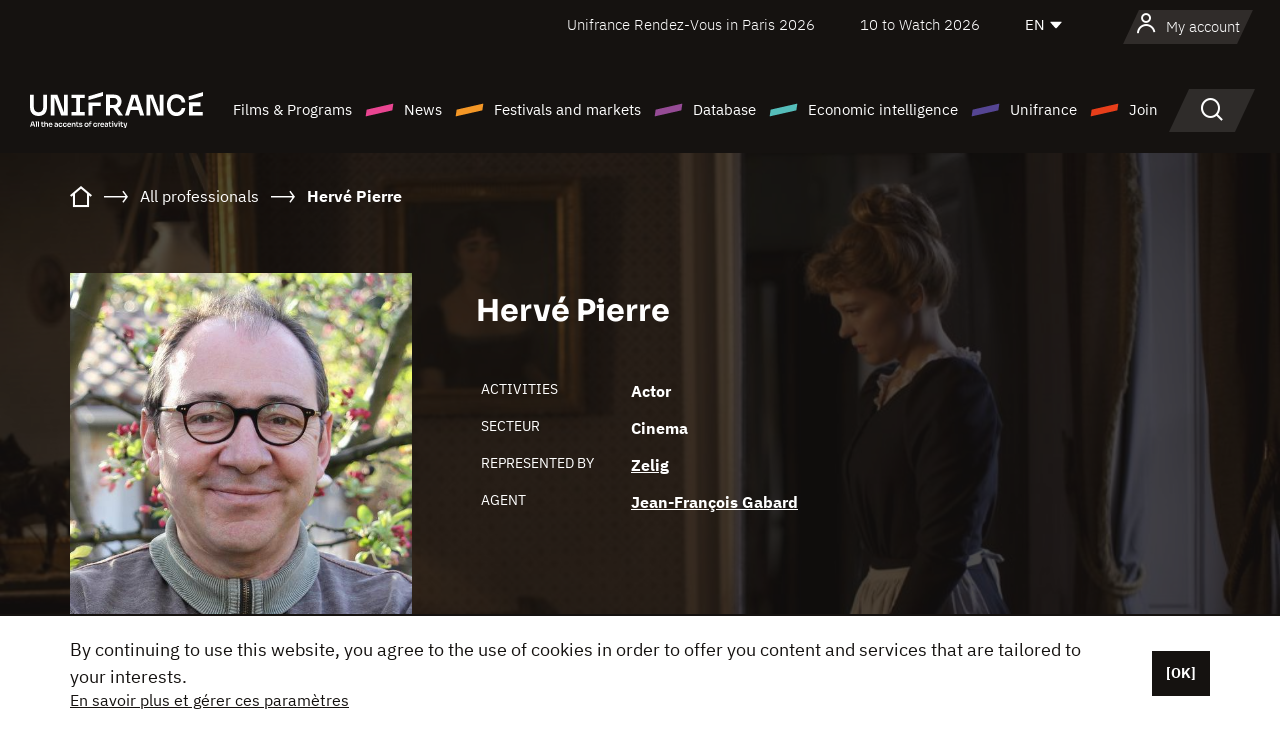

--- FILE ---
content_type: text/html; charset=utf-8
request_url: https://www.google.com/recaptcha/api2/anchor?ar=1&k=6LcJfHopAAAAAJA2ysQXhcpcbIYJi36tX6uIGLaU&co=aHR0cHM6Ly9lbi51bmlmcmFuY2Uub3JnOjQ0Mw..&hl=en&v=N67nZn4AqZkNcbeMu4prBgzg&size=normal&anchor-ms=20000&execute-ms=30000&cb=8oshhgicx1zq
body_size: 49377
content:
<!DOCTYPE HTML><html dir="ltr" lang="en"><head><meta http-equiv="Content-Type" content="text/html; charset=UTF-8">
<meta http-equiv="X-UA-Compatible" content="IE=edge">
<title>reCAPTCHA</title>
<style type="text/css">
/* cyrillic-ext */
@font-face {
  font-family: 'Roboto';
  font-style: normal;
  font-weight: 400;
  font-stretch: 100%;
  src: url(//fonts.gstatic.com/s/roboto/v48/KFO7CnqEu92Fr1ME7kSn66aGLdTylUAMa3GUBHMdazTgWw.woff2) format('woff2');
  unicode-range: U+0460-052F, U+1C80-1C8A, U+20B4, U+2DE0-2DFF, U+A640-A69F, U+FE2E-FE2F;
}
/* cyrillic */
@font-face {
  font-family: 'Roboto';
  font-style: normal;
  font-weight: 400;
  font-stretch: 100%;
  src: url(//fonts.gstatic.com/s/roboto/v48/KFO7CnqEu92Fr1ME7kSn66aGLdTylUAMa3iUBHMdazTgWw.woff2) format('woff2');
  unicode-range: U+0301, U+0400-045F, U+0490-0491, U+04B0-04B1, U+2116;
}
/* greek-ext */
@font-face {
  font-family: 'Roboto';
  font-style: normal;
  font-weight: 400;
  font-stretch: 100%;
  src: url(//fonts.gstatic.com/s/roboto/v48/KFO7CnqEu92Fr1ME7kSn66aGLdTylUAMa3CUBHMdazTgWw.woff2) format('woff2');
  unicode-range: U+1F00-1FFF;
}
/* greek */
@font-face {
  font-family: 'Roboto';
  font-style: normal;
  font-weight: 400;
  font-stretch: 100%;
  src: url(//fonts.gstatic.com/s/roboto/v48/KFO7CnqEu92Fr1ME7kSn66aGLdTylUAMa3-UBHMdazTgWw.woff2) format('woff2');
  unicode-range: U+0370-0377, U+037A-037F, U+0384-038A, U+038C, U+038E-03A1, U+03A3-03FF;
}
/* math */
@font-face {
  font-family: 'Roboto';
  font-style: normal;
  font-weight: 400;
  font-stretch: 100%;
  src: url(//fonts.gstatic.com/s/roboto/v48/KFO7CnqEu92Fr1ME7kSn66aGLdTylUAMawCUBHMdazTgWw.woff2) format('woff2');
  unicode-range: U+0302-0303, U+0305, U+0307-0308, U+0310, U+0312, U+0315, U+031A, U+0326-0327, U+032C, U+032F-0330, U+0332-0333, U+0338, U+033A, U+0346, U+034D, U+0391-03A1, U+03A3-03A9, U+03B1-03C9, U+03D1, U+03D5-03D6, U+03F0-03F1, U+03F4-03F5, U+2016-2017, U+2034-2038, U+203C, U+2040, U+2043, U+2047, U+2050, U+2057, U+205F, U+2070-2071, U+2074-208E, U+2090-209C, U+20D0-20DC, U+20E1, U+20E5-20EF, U+2100-2112, U+2114-2115, U+2117-2121, U+2123-214F, U+2190, U+2192, U+2194-21AE, U+21B0-21E5, U+21F1-21F2, U+21F4-2211, U+2213-2214, U+2216-22FF, U+2308-230B, U+2310, U+2319, U+231C-2321, U+2336-237A, U+237C, U+2395, U+239B-23B7, U+23D0, U+23DC-23E1, U+2474-2475, U+25AF, U+25B3, U+25B7, U+25BD, U+25C1, U+25CA, U+25CC, U+25FB, U+266D-266F, U+27C0-27FF, U+2900-2AFF, U+2B0E-2B11, U+2B30-2B4C, U+2BFE, U+3030, U+FF5B, U+FF5D, U+1D400-1D7FF, U+1EE00-1EEFF;
}
/* symbols */
@font-face {
  font-family: 'Roboto';
  font-style: normal;
  font-weight: 400;
  font-stretch: 100%;
  src: url(//fonts.gstatic.com/s/roboto/v48/KFO7CnqEu92Fr1ME7kSn66aGLdTylUAMaxKUBHMdazTgWw.woff2) format('woff2');
  unicode-range: U+0001-000C, U+000E-001F, U+007F-009F, U+20DD-20E0, U+20E2-20E4, U+2150-218F, U+2190, U+2192, U+2194-2199, U+21AF, U+21E6-21F0, U+21F3, U+2218-2219, U+2299, U+22C4-22C6, U+2300-243F, U+2440-244A, U+2460-24FF, U+25A0-27BF, U+2800-28FF, U+2921-2922, U+2981, U+29BF, U+29EB, U+2B00-2BFF, U+4DC0-4DFF, U+FFF9-FFFB, U+10140-1018E, U+10190-1019C, U+101A0, U+101D0-101FD, U+102E0-102FB, U+10E60-10E7E, U+1D2C0-1D2D3, U+1D2E0-1D37F, U+1F000-1F0FF, U+1F100-1F1AD, U+1F1E6-1F1FF, U+1F30D-1F30F, U+1F315, U+1F31C, U+1F31E, U+1F320-1F32C, U+1F336, U+1F378, U+1F37D, U+1F382, U+1F393-1F39F, U+1F3A7-1F3A8, U+1F3AC-1F3AF, U+1F3C2, U+1F3C4-1F3C6, U+1F3CA-1F3CE, U+1F3D4-1F3E0, U+1F3ED, U+1F3F1-1F3F3, U+1F3F5-1F3F7, U+1F408, U+1F415, U+1F41F, U+1F426, U+1F43F, U+1F441-1F442, U+1F444, U+1F446-1F449, U+1F44C-1F44E, U+1F453, U+1F46A, U+1F47D, U+1F4A3, U+1F4B0, U+1F4B3, U+1F4B9, U+1F4BB, U+1F4BF, U+1F4C8-1F4CB, U+1F4D6, U+1F4DA, U+1F4DF, U+1F4E3-1F4E6, U+1F4EA-1F4ED, U+1F4F7, U+1F4F9-1F4FB, U+1F4FD-1F4FE, U+1F503, U+1F507-1F50B, U+1F50D, U+1F512-1F513, U+1F53E-1F54A, U+1F54F-1F5FA, U+1F610, U+1F650-1F67F, U+1F687, U+1F68D, U+1F691, U+1F694, U+1F698, U+1F6AD, U+1F6B2, U+1F6B9-1F6BA, U+1F6BC, U+1F6C6-1F6CF, U+1F6D3-1F6D7, U+1F6E0-1F6EA, U+1F6F0-1F6F3, U+1F6F7-1F6FC, U+1F700-1F7FF, U+1F800-1F80B, U+1F810-1F847, U+1F850-1F859, U+1F860-1F887, U+1F890-1F8AD, U+1F8B0-1F8BB, U+1F8C0-1F8C1, U+1F900-1F90B, U+1F93B, U+1F946, U+1F984, U+1F996, U+1F9E9, U+1FA00-1FA6F, U+1FA70-1FA7C, U+1FA80-1FA89, U+1FA8F-1FAC6, U+1FACE-1FADC, U+1FADF-1FAE9, U+1FAF0-1FAF8, U+1FB00-1FBFF;
}
/* vietnamese */
@font-face {
  font-family: 'Roboto';
  font-style: normal;
  font-weight: 400;
  font-stretch: 100%;
  src: url(//fonts.gstatic.com/s/roboto/v48/KFO7CnqEu92Fr1ME7kSn66aGLdTylUAMa3OUBHMdazTgWw.woff2) format('woff2');
  unicode-range: U+0102-0103, U+0110-0111, U+0128-0129, U+0168-0169, U+01A0-01A1, U+01AF-01B0, U+0300-0301, U+0303-0304, U+0308-0309, U+0323, U+0329, U+1EA0-1EF9, U+20AB;
}
/* latin-ext */
@font-face {
  font-family: 'Roboto';
  font-style: normal;
  font-weight: 400;
  font-stretch: 100%;
  src: url(//fonts.gstatic.com/s/roboto/v48/KFO7CnqEu92Fr1ME7kSn66aGLdTylUAMa3KUBHMdazTgWw.woff2) format('woff2');
  unicode-range: U+0100-02BA, U+02BD-02C5, U+02C7-02CC, U+02CE-02D7, U+02DD-02FF, U+0304, U+0308, U+0329, U+1D00-1DBF, U+1E00-1E9F, U+1EF2-1EFF, U+2020, U+20A0-20AB, U+20AD-20C0, U+2113, U+2C60-2C7F, U+A720-A7FF;
}
/* latin */
@font-face {
  font-family: 'Roboto';
  font-style: normal;
  font-weight: 400;
  font-stretch: 100%;
  src: url(//fonts.gstatic.com/s/roboto/v48/KFO7CnqEu92Fr1ME7kSn66aGLdTylUAMa3yUBHMdazQ.woff2) format('woff2');
  unicode-range: U+0000-00FF, U+0131, U+0152-0153, U+02BB-02BC, U+02C6, U+02DA, U+02DC, U+0304, U+0308, U+0329, U+2000-206F, U+20AC, U+2122, U+2191, U+2193, U+2212, U+2215, U+FEFF, U+FFFD;
}
/* cyrillic-ext */
@font-face {
  font-family: 'Roboto';
  font-style: normal;
  font-weight: 500;
  font-stretch: 100%;
  src: url(//fonts.gstatic.com/s/roboto/v48/KFO7CnqEu92Fr1ME7kSn66aGLdTylUAMa3GUBHMdazTgWw.woff2) format('woff2');
  unicode-range: U+0460-052F, U+1C80-1C8A, U+20B4, U+2DE0-2DFF, U+A640-A69F, U+FE2E-FE2F;
}
/* cyrillic */
@font-face {
  font-family: 'Roboto';
  font-style: normal;
  font-weight: 500;
  font-stretch: 100%;
  src: url(//fonts.gstatic.com/s/roboto/v48/KFO7CnqEu92Fr1ME7kSn66aGLdTylUAMa3iUBHMdazTgWw.woff2) format('woff2');
  unicode-range: U+0301, U+0400-045F, U+0490-0491, U+04B0-04B1, U+2116;
}
/* greek-ext */
@font-face {
  font-family: 'Roboto';
  font-style: normal;
  font-weight: 500;
  font-stretch: 100%;
  src: url(//fonts.gstatic.com/s/roboto/v48/KFO7CnqEu92Fr1ME7kSn66aGLdTylUAMa3CUBHMdazTgWw.woff2) format('woff2');
  unicode-range: U+1F00-1FFF;
}
/* greek */
@font-face {
  font-family: 'Roboto';
  font-style: normal;
  font-weight: 500;
  font-stretch: 100%;
  src: url(//fonts.gstatic.com/s/roboto/v48/KFO7CnqEu92Fr1ME7kSn66aGLdTylUAMa3-UBHMdazTgWw.woff2) format('woff2');
  unicode-range: U+0370-0377, U+037A-037F, U+0384-038A, U+038C, U+038E-03A1, U+03A3-03FF;
}
/* math */
@font-face {
  font-family: 'Roboto';
  font-style: normal;
  font-weight: 500;
  font-stretch: 100%;
  src: url(//fonts.gstatic.com/s/roboto/v48/KFO7CnqEu92Fr1ME7kSn66aGLdTylUAMawCUBHMdazTgWw.woff2) format('woff2');
  unicode-range: U+0302-0303, U+0305, U+0307-0308, U+0310, U+0312, U+0315, U+031A, U+0326-0327, U+032C, U+032F-0330, U+0332-0333, U+0338, U+033A, U+0346, U+034D, U+0391-03A1, U+03A3-03A9, U+03B1-03C9, U+03D1, U+03D5-03D6, U+03F0-03F1, U+03F4-03F5, U+2016-2017, U+2034-2038, U+203C, U+2040, U+2043, U+2047, U+2050, U+2057, U+205F, U+2070-2071, U+2074-208E, U+2090-209C, U+20D0-20DC, U+20E1, U+20E5-20EF, U+2100-2112, U+2114-2115, U+2117-2121, U+2123-214F, U+2190, U+2192, U+2194-21AE, U+21B0-21E5, U+21F1-21F2, U+21F4-2211, U+2213-2214, U+2216-22FF, U+2308-230B, U+2310, U+2319, U+231C-2321, U+2336-237A, U+237C, U+2395, U+239B-23B7, U+23D0, U+23DC-23E1, U+2474-2475, U+25AF, U+25B3, U+25B7, U+25BD, U+25C1, U+25CA, U+25CC, U+25FB, U+266D-266F, U+27C0-27FF, U+2900-2AFF, U+2B0E-2B11, U+2B30-2B4C, U+2BFE, U+3030, U+FF5B, U+FF5D, U+1D400-1D7FF, U+1EE00-1EEFF;
}
/* symbols */
@font-face {
  font-family: 'Roboto';
  font-style: normal;
  font-weight: 500;
  font-stretch: 100%;
  src: url(//fonts.gstatic.com/s/roboto/v48/KFO7CnqEu92Fr1ME7kSn66aGLdTylUAMaxKUBHMdazTgWw.woff2) format('woff2');
  unicode-range: U+0001-000C, U+000E-001F, U+007F-009F, U+20DD-20E0, U+20E2-20E4, U+2150-218F, U+2190, U+2192, U+2194-2199, U+21AF, U+21E6-21F0, U+21F3, U+2218-2219, U+2299, U+22C4-22C6, U+2300-243F, U+2440-244A, U+2460-24FF, U+25A0-27BF, U+2800-28FF, U+2921-2922, U+2981, U+29BF, U+29EB, U+2B00-2BFF, U+4DC0-4DFF, U+FFF9-FFFB, U+10140-1018E, U+10190-1019C, U+101A0, U+101D0-101FD, U+102E0-102FB, U+10E60-10E7E, U+1D2C0-1D2D3, U+1D2E0-1D37F, U+1F000-1F0FF, U+1F100-1F1AD, U+1F1E6-1F1FF, U+1F30D-1F30F, U+1F315, U+1F31C, U+1F31E, U+1F320-1F32C, U+1F336, U+1F378, U+1F37D, U+1F382, U+1F393-1F39F, U+1F3A7-1F3A8, U+1F3AC-1F3AF, U+1F3C2, U+1F3C4-1F3C6, U+1F3CA-1F3CE, U+1F3D4-1F3E0, U+1F3ED, U+1F3F1-1F3F3, U+1F3F5-1F3F7, U+1F408, U+1F415, U+1F41F, U+1F426, U+1F43F, U+1F441-1F442, U+1F444, U+1F446-1F449, U+1F44C-1F44E, U+1F453, U+1F46A, U+1F47D, U+1F4A3, U+1F4B0, U+1F4B3, U+1F4B9, U+1F4BB, U+1F4BF, U+1F4C8-1F4CB, U+1F4D6, U+1F4DA, U+1F4DF, U+1F4E3-1F4E6, U+1F4EA-1F4ED, U+1F4F7, U+1F4F9-1F4FB, U+1F4FD-1F4FE, U+1F503, U+1F507-1F50B, U+1F50D, U+1F512-1F513, U+1F53E-1F54A, U+1F54F-1F5FA, U+1F610, U+1F650-1F67F, U+1F687, U+1F68D, U+1F691, U+1F694, U+1F698, U+1F6AD, U+1F6B2, U+1F6B9-1F6BA, U+1F6BC, U+1F6C6-1F6CF, U+1F6D3-1F6D7, U+1F6E0-1F6EA, U+1F6F0-1F6F3, U+1F6F7-1F6FC, U+1F700-1F7FF, U+1F800-1F80B, U+1F810-1F847, U+1F850-1F859, U+1F860-1F887, U+1F890-1F8AD, U+1F8B0-1F8BB, U+1F8C0-1F8C1, U+1F900-1F90B, U+1F93B, U+1F946, U+1F984, U+1F996, U+1F9E9, U+1FA00-1FA6F, U+1FA70-1FA7C, U+1FA80-1FA89, U+1FA8F-1FAC6, U+1FACE-1FADC, U+1FADF-1FAE9, U+1FAF0-1FAF8, U+1FB00-1FBFF;
}
/* vietnamese */
@font-face {
  font-family: 'Roboto';
  font-style: normal;
  font-weight: 500;
  font-stretch: 100%;
  src: url(//fonts.gstatic.com/s/roboto/v48/KFO7CnqEu92Fr1ME7kSn66aGLdTylUAMa3OUBHMdazTgWw.woff2) format('woff2');
  unicode-range: U+0102-0103, U+0110-0111, U+0128-0129, U+0168-0169, U+01A0-01A1, U+01AF-01B0, U+0300-0301, U+0303-0304, U+0308-0309, U+0323, U+0329, U+1EA0-1EF9, U+20AB;
}
/* latin-ext */
@font-face {
  font-family: 'Roboto';
  font-style: normal;
  font-weight: 500;
  font-stretch: 100%;
  src: url(//fonts.gstatic.com/s/roboto/v48/KFO7CnqEu92Fr1ME7kSn66aGLdTylUAMa3KUBHMdazTgWw.woff2) format('woff2');
  unicode-range: U+0100-02BA, U+02BD-02C5, U+02C7-02CC, U+02CE-02D7, U+02DD-02FF, U+0304, U+0308, U+0329, U+1D00-1DBF, U+1E00-1E9F, U+1EF2-1EFF, U+2020, U+20A0-20AB, U+20AD-20C0, U+2113, U+2C60-2C7F, U+A720-A7FF;
}
/* latin */
@font-face {
  font-family: 'Roboto';
  font-style: normal;
  font-weight: 500;
  font-stretch: 100%;
  src: url(//fonts.gstatic.com/s/roboto/v48/KFO7CnqEu92Fr1ME7kSn66aGLdTylUAMa3yUBHMdazQ.woff2) format('woff2');
  unicode-range: U+0000-00FF, U+0131, U+0152-0153, U+02BB-02BC, U+02C6, U+02DA, U+02DC, U+0304, U+0308, U+0329, U+2000-206F, U+20AC, U+2122, U+2191, U+2193, U+2212, U+2215, U+FEFF, U+FFFD;
}
/* cyrillic-ext */
@font-face {
  font-family: 'Roboto';
  font-style: normal;
  font-weight: 900;
  font-stretch: 100%;
  src: url(//fonts.gstatic.com/s/roboto/v48/KFO7CnqEu92Fr1ME7kSn66aGLdTylUAMa3GUBHMdazTgWw.woff2) format('woff2');
  unicode-range: U+0460-052F, U+1C80-1C8A, U+20B4, U+2DE0-2DFF, U+A640-A69F, U+FE2E-FE2F;
}
/* cyrillic */
@font-face {
  font-family: 'Roboto';
  font-style: normal;
  font-weight: 900;
  font-stretch: 100%;
  src: url(//fonts.gstatic.com/s/roboto/v48/KFO7CnqEu92Fr1ME7kSn66aGLdTylUAMa3iUBHMdazTgWw.woff2) format('woff2');
  unicode-range: U+0301, U+0400-045F, U+0490-0491, U+04B0-04B1, U+2116;
}
/* greek-ext */
@font-face {
  font-family: 'Roboto';
  font-style: normal;
  font-weight: 900;
  font-stretch: 100%;
  src: url(//fonts.gstatic.com/s/roboto/v48/KFO7CnqEu92Fr1ME7kSn66aGLdTylUAMa3CUBHMdazTgWw.woff2) format('woff2');
  unicode-range: U+1F00-1FFF;
}
/* greek */
@font-face {
  font-family: 'Roboto';
  font-style: normal;
  font-weight: 900;
  font-stretch: 100%;
  src: url(//fonts.gstatic.com/s/roboto/v48/KFO7CnqEu92Fr1ME7kSn66aGLdTylUAMa3-UBHMdazTgWw.woff2) format('woff2');
  unicode-range: U+0370-0377, U+037A-037F, U+0384-038A, U+038C, U+038E-03A1, U+03A3-03FF;
}
/* math */
@font-face {
  font-family: 'Roboto';
  font-style: normal;
  font-weight: 900;
  font-stretch: 100%;
  src: url(//fonts.gstatic.com/s/roboto/v48/KFO7CnqEu92Fr1ME7kSn66aGLdTylUAMawCUBHMdazTgWw.woff2) format('woff2');
  unicode-range: U+0302-0303, U+0305, U+0307-0308, U+0310, U+0312, U+0315, U+031A, U+0326-0327, U+032C, U+032F-0330, U+0332-0333, U+0338, U+033A, U+0346, U+034D, U+0391-03A1, U+03A3-03A9, U+03B1-03C9, U+03D1, U+03D5-03D6, U+03F0-03F1, U+03F4-03F5, U+2016-2017, U+2034-2038, U+203C, U+2040, U+2043, U+2047, U+2050, U+2057, U+205F, U+2070-2071, U+2074-208E, U+2090-209C, U+20D0-20DC, U+20E1, U+20E5-20EF, U+2100-2112, U+2114-2115, U+2117-2121, U+2123-214F, U+2190, U+2192, U+2194-21AE, U+21B0-21E5, U+21F1-21F2, U+21F4-2211, U+2213-2214, U+2216-22FF, U+2308-230B, U+2310, U+2319, U+231C-2321, U+2336-237A, U+237C, U+2395, U+239B-23B7, U+23D0, U+23DC-23E1, U+2474-2475, U+25AF, U+25B3, U+25B7, U+25BD, U+25C1, U+25CA, U+25CC, U+25FB, U+266D-266F, U+27C0-27FF, U+2900-2AFF, U+2B0E-2B11, U+2B30-2B4C, U+2BFE, U+3030, U+FF5B, U+FF5D, U+1D400-1D7FF, U+1EE00-1EEFF;
}
/* symbols */
@font-face {
  font-family: 'Roboto';
  font-style: normal;
  font-weight: 900;
  font-stretch: 100%;
  src: url(//fonts.gstatic.com/s/roboto/v48/KFO7CnqEu92Fr1ME7kSn66aGLdTylUAMaxKUBHMdazTgWw.woff2) format('woff2');
  unicode-range: U+0001-000C, U+000E-001F, U+007F-009F, U+20DD-20E0, U+20E2-20E4, U+2150-218F, U+2190, U+2192, U+2194-2199, U+21AF, U+21E6-21F0, U+21F3, U+2218-2219, U+2299, U+22C4-22C6, U+2300-243F, U+2440-244A, U+2460-24FF, U+25A0-27BF, U+2800-28FF, U+2921-2922, U+2981, U+29BF, U+29EB, U+2B00-2BFF, U+4DC0-4DFF, U+FFF9-FFFB, U+10140-1018E, U+10190-1019C, U+101A0, U+101D0-101FD, U+102E0-102FB, U+10E60-10E7E, U+1D2C0-1D2D3, U+1D2E0-1D37F, U+1F000-1F0FF, U+1F100-1F1AD, U+1F1E6-1F1FF, U+1F30D-1F30F, U+1F315, U+1F31C, U+1F31E, U+1F320-1F32C, U+1F336, U+1F378, U+1F37D, U+1F382, U+1F393-1F39F, U+1F3A7-1F3A8, U+1F3AC-1F3AF, U+1F3C2, U+1F3C4-1F3C6, U+1F3CA-1F3CE, U+1F3D4-1F3E0, U+1F3ED, U+1F3F1-1F3F3, U+1F3F5-1F3F7, U+1F408, U+1F415, U+1F41F, U+1F426, U+1F43F, U+1F441-1F442, U+1F444, U+1F446-1F449, U+1F44C-1F44E, U+1F453, U+1F46A, U+1F47D, U+1F4A3, U+1F4B0, U+1F4B3, U+1F4B9, U+1F4BB, U+1F4BF, U+1F4C8-1F4CB, U+1F4D6, U+1F4DA, U+1F4DF, U+1F4E3-1F4E6, U+1F4EA-1F4ED, U+1F4F7, U+1F4F9-1F4FB, U+1F4FD-1F4FE, U+1F503, U+1F507-1F50B, U+1F50D, U+1F512-1F513, U+1F53E-1F54A, U+1F54F-1F5FA, U+1F610, U+1F650-1F67F, U+1F687, U+1F68D, U+1F691, U+1F694, U+1F698, U+1F6AD, U+1F6B2, U+1F6B9-1F6BA, U+1F6BC, U+1F6C6-1F6CF, U+1F6D3-1F6D7, U+1F6E0-1F6EA, U+1F6F0-1F6F3, U+1F6F7-1F6FC, U+1F700-1F7FF, U+1F800-1F80B, U+1F810-1F847, U+1F850-1F859, U+1F860-1F887, U+1F890-1F8AD, U+1F8B0-1F8BB, U+1F8C0-1F8C1, U+1F900-1F90B, U+1F93B, U+1F946, U+1F984, U+1F996, U+1F9E9, U+1FA00-1FA6F, U+1FA70-1FA7C, U+1FA80-1FA89, U+1FA8F-1FAC6, U+1FACE-1FADC, U+1FADF-1FAE9, U+1FAF0-1FAF8, U+1FB00-1FBFF;
}
/* vietnamese */
@font-face {
  font-family: 'Roboto';
  font-style: normal;
  font-weight: 900;
  font-stretch: 100%;
  src: url(//fonts.gstatic.com/s/roboto/v48/KFO7CnqEu92Fr1ME7kSn66aGLdTylUAMa3OUBHMdazTgWw.woff2) format('woff2');
  unicode-range: U+0102-0103, U+0110-0111, U+0128-0129, U+0168-0169, U+01A0-01A1, U+01AF-01B0, U+0300-0301, U+0303-0304, U+0308-0309, U+0323, U+0329, U+1EA0-1EF9, U+20AB;
}
/* latin-ext */
@font-face {
  font-family: 'Roboto';
  font-style: normal;
  font-weight: 900;
  font-stretch: 100%;
  src: url(//fonts.gstatic.com/s/roboto/v48/KFO7CnqEu92Fr1ME7kSn66aGLdTylUAMa3KUBHMdazTgWw.woff2) format('woff2');
  unicode-range: U+0100-02BA, U+02BD-02C5, U+02C7-02CC, U+02CE-02D7, U+02DD-02FF, U+0304, U+0308, U+0329, U+1D00-1DBF, U+1E00-1E9F, U+1EF2-1EFF, U+2020, U+20A0-20AB, U+20AD-20C0, U+2113, U+2C60-2C7F, U+A720-A7FF;
}
/* latin */
@font-face {
  font-family: 'Roboto';
  font-style: normal;
  font-weight: 900;
  font-stretch: 100%;
  src: url(//fonts.gstatic.com/s/roboto/v48/KFO7CnqEu92Fr1ME7kSn66aGLdTylUAMa3yUBHMdazQ.woff2) format('woff2');
  unicode-range: U+0000-00FF, U+0131, U+0152-0153, U+02BB-02BC, U+02C6, U+02DA, U+02DC, U+0304, U+0308, U+0329, U+2000-206F, U+20AC, U+2122, U+2191, U+2193, U+2212, U+2215, U+FEFF, U+FFFD;
}

</style>
<link rel="stylesheet" type="text/css" href="https://www.gstatic.com/recaptcha/releases/N67nZn4AqZkNcbeMu4prBgzg/styles__ltr.css">
<script nonce="cY-du9FUygGsFL3gRsRNsg" type="text/javascript">window['__recaptcha_api'] = 'https://www.google.com/recaptcha/api2/';</script>
<script type="text/javascript" src="https://www.gstatic.com/recaptcha/releases/N67nZn4AqZkNcbeMu4prBgzg/recaptcha__en.js" nonce="cY-du9FUygGsFL3gRsRNsg">
      
    </script></head>
<body><div id="rc-anchor-alert" class="rc-anchor-alert"></div>
<input type="hidden" id="recaptcha-token" value="[base64]">
<script type="text/javascript" nonce="cY-du9FUygGsFL3gRsRNsg">
      recaptcha.anchor.Main.init("[\x22ainput\x22,[\x22bgdata\x22,\x22\x22,\[base64]/[base64]/[base64]/[base64]/[base64]/[base64]/[base64]/[base64]/bmV3IFlbcV0oQVswXSk6aD09Mj9uZXcgWVtxXShBWzBdLEFbMV0pOmg9PTM/bmV3IFlbcV0oQVswXSxBWzFdLEFbMl0pOmg9PTQ/[base64]/aXcoSS5ILEkpOngoOCx0cnVlLEkpfSxFMj12LnJlcXVlc3RJZGxlQ2FsbGJhY2s/[base64]/[base64]/[base64]/[base64]\\u003d\x22,\[base64]\\u003d\x22,\x22ccOuC8KXckPDhCFAIcO0wpHCizItw4DDgMOUaMK4c8KSAX9iw71sw61Vw5kbLiA/ZUDCgxDCjMOkAxcFw5zCk8OUwrDClDJUw5A5woXDvgzDnxoewpnCrMOMCMO5NMKhw6B0B8K9wqkNwrPCisK4chQne8OqIMKEw53DkXIHw68twrrCgW/DnF9LfsK3w7AYwoEyD3/[base64]/[base64]/DvF5Mw48bZcKjNMOvTScewrvCrR3DiMOrOHzDpkt3wrXDssKTwrQWKsOuXUbCmcK/bXDCvmJQR8OuGsK3wpLDl8KmcMKePsO4HWR6woLChMKKwpPDkMKAPyjDgsOow4x8B8Kvw6bDpsKcw4pIGgTCpsKKAgMvSQXDuMORw47ChsKOQFYifcOxBcOFwq0Bwp0RckXDs8OjwpsYwo7Cm0LDpH3DvcKyXMKubyMvHsOQwrx7wqzDkDjDlcO1cMO/[base64]/DsBTDl8KvwoFSHgXDiARvwpFQKsOow7sIwopNLULDlcOhEsO/woRNfTsQw7LCtsOHEyTCgsO0w5/DuUjDqMKDPGEZwo1iw5kSUsOwwrJVcF/[base64]/DpcOrwrDDhT/ClwQhwrrCsynCqMKNw6bDv8OnT8O3w67Dk8KJcyQ1OcKZw7LDlhpZw53DmWnCtsKXO1jDhn1vTU0ew7/Cu23CnsK3wqbDnEtwwo8Mw5VTw7MNWk/[base64]/Cj2UXHnDDs8OMRcKXQzNlw7spfMO+JMOrwpPCpsOBPjvDuMKXwpfDnQFJwoTCjMOtOMO5VsOnMB3CpsOdY8OVLzw1w5MmwoPCo8OlD8OrEMO4wqvCuQ3Cvlcrw5bDvDbCsSJ6w4XCjSY1w5VndEgbw5Yvw4BIHUfDuR3CksKLw5TCll3DpcKMBcOjHVJDEsKWF8O/[base64]/[base64]/DiiLDl1nCl8Kew4Vsw7JCFsKWworCggPDimDDqXXDjmvDsgbCtWjDviUWclfDgyYtVjh2GcKUThDDsMOWwr/Dj8K8wpBmw4saw4jDgXfCpHJzR8KpNjkjXDnCpMOFCQPDnsOfwpvDshByBWPCvMKcwpFre8KqwrAJwp0sDMORRT0NC8OuwqtAUHhPwpM8QcO8woMSwqFDCsO8bhzDv8OXw4U0w6nCqMOmI8Kewo8ZaMKgR33DuVbCtGrCrnBIw6EzdwhWFT/Dli45HMONwrJ5w5TCg8Okwr3Ct3w7E8OFGcK/[base64]/[base64]/DicOCwrINwrwbwoXDgwcdcS7DiMOfasK5wr/DssK/acK+dMOtCEHDicKbw7LClAlWwqXDhcKYBcOMw7YKJsO/[base64]/HMOsNxBYBBpGbMK8dsKLwoV6NU/CncO/wrgKJz0Hw6doYh7ClzzDvFkAw6PDlcKwEgvCiwAJf8OnPMKVw7PCjhA1w6Nlw5jCkBNZU8OcwpPCm8KIwqLDnsKdw6wiGsK3w5gdwqfDrUdjRXJ6DMKIw4jCt8OQwpnCv8OnDV04ellLAMKmwr9ow4IJwr7CusOGwoXCjnVXwoFwwoTDjcOVw43Cv8KeIhsswosVNR0/wrbDhQtrwoZQwo7DnsKqwptWDG4QRsOaw7ddwrIgTRV/dsODwqEXbwpiWyjDmjLDvCUBw7bCqmfDo8OjDTpuRMKawprDhwfClRskFTzDqsO0w4MewrgJI8O8w4jDvsK/woDDncOBwqzCn8KrGcOfwrXDin7CpMKzwr9UeMKkGg5/wqrCm8Kuw4zCugPCnXpuw6fCp3QDw6kZw5fCo8K9aBbCoMObwoFkwqPCozYid0jCh13DksKjw7PChcKGFcKxw4p9FMOew4zCrsOzQErDm1DCskxTwpTDghfCl8KgADF4Jk/[base64]/CnD/[base64]/[base64]/CkTYbDF/CvlrDrsO+wqcSw77CmMOfw5XDmMKyw7x/SgoWJ8KBJlgxw6zCmcOVG8KVecOUIMKowrDChy4bfsOQKMO7w7Z/[base64]/[base64]/Cl8OPNMKxWXwHw6wpACzCkMOdPl/ChDBow6/Cv8Kjw5x5w5vDvMKpD8OhYmfCum3CksKTwqjCqngQw5/Ds8OxwrXCkRMmwo0Jw7EzYsOjY8KEwovCo1pHwopuwoTDtyF2wrXDscKMRyjDnMOWJsOJHhkUJ2jCkSpHworDvMOjdMOYwqfCkMOUJQMIw61Awr0QLsOCOcKpPG4KPsO8S3gxw5c7AsO7wp/CiFEYc8KFasOSCMKnw7ICwoAJwojDhsOQw7XCjDFLbi/[base64]/DoG5FCDh6w43DqsKeBsOdYcKxw7hlwp7Di8KpTMKhwpkBwqrDmAg6Pjtxw6fCsFw3M8Kvw6YAwrjDosOmZhV6IMOqFxbCpUjDnMOyFcKhFEbCpcO5wpLDozXCl8KPSDcqw691aRXCuVgcwp5cNsKGw4xICMOkUxPCvEhhwq0Ew4TDhF52wqwABMO7CV/DowPDrmgLOhFZwp9nwo/[base64]/Duyp7NMKVLMKbwo3Ct8KiwqbDuMOkwrvCmsKdcsKOEjA2DcO6dTTDkMOYw7VTfxpCUSjDlMK9wprDlWhLwqsfw4oAPUfDlMOLwo/CnsOKwowcBsKCwo7Cn1DDpcKgRCtSwrvCuzAPCcKuw6Mbw49hZMKVQlpRZUo6w7pnwo7DujUAw5DCj8K6AWLDiMKFw7bDvsOcwpvCpMK1wpBcwqBSw7/DqlBywq3DiXxAw73Dm8KCwrJnw43Chz5+wq/ClW7CicOUwrMLw4YlQsO7HnJNwp3DnhvCr3TDtUbCoVzCpMKdDHVHwo8uw4LChxfCvsKsw5MqwrRPIcO9wr3DmsKYwo/Cgy0qwp/DrsK9TzBEwqPDrQRoNRdow7bCghEmCEjDihbCmEvDnsO5w7LDuzTDnHnCgcKKIlBQwqTCpMK0wojDnsOIVMKfwqFoZgzDsQQZwo7DgnooaMKxTMKaVgLCs8OSJcO/[base64]/DtirCnMOmw6zDhMOOwpsEwoVdYcOxw4QJwqZ0GMOBwqJAB8KNw7hIbsKSwo1Aw6h2w6nCsBjCsDrCjm/[base64]/DnMOJw4fDgyLDlx/[base64]/Dn8KMDRPCgsKrGFp/[base64]/wqdJSsO7w5DCox58LsKMwqEww5c3woLDm8KHwpp8GcKPVMKjwozDmz3DiXLDq0sjXmEPREHCisK4AMOtA09mD2PClgZUCH8/[base64]/[base64]/Dj8OVw64RTMO7wqN1R8K/c8Kdw68zw5jDqsKpRQ/ChcKRw7DCisOvwojDp8KsZxEjw7Aaen3DncKMwpnCg8Kww5DCosKtwpjCqHPDhV1Nwo/Du8KjBDtzWh3DpRRZwqPCmMKOwqXDtFTCvsK1w4ZZw4/[base64]/YkZqworDvGA3DcOVQsODOmMECDx7J8OHw7LDn8KscsKNLAlrAlrCkTpLeRXCp8OAwoTCt27Cq0/[base64]/w4EYM8OZw40Kw7DCn8OAGiRxwoLCo2bCrwnDtkDCsRgKZcKLBsOywrQmw53DnRF4wqLDtMKAw4LCknXCgQ9SECrCg8K8w5YEPV9gKcKAwqLDimDDjXZ5fxvCtsKow4/[base64]/[base64]/DkcOCAsKAw6teTCPDjQPDpRjCtBRHwq/CtmoYwrTCtsKIwrBawqovdF3DscKkwoAjGC0RccKlwr7DicKDI8KWF8K9wodgE8OSw43DrcK3DxR8w63CrjsSSih9wqHCscOFEMOxVSfCi3NMw55IHmvCjcO5w7djZyYHKMKzwpU1WsKDLMKKwrVqw4V/[base64]/Cn8KpwpwOfsKNTQUFw6JsfsKdw6Njw6l+TsOnw6BDw4gvwrzCkcOaGDvDsD3CtsOuw5jCtys6JcOdw7LDtCMVEVbDqGsVw6gMIcOZw5xmBkzDuMKmbDI1w755a8Ozw5nDisKQMsKBSsKpw5/[base64]/CglLDtzI0w6vDoXnCl1HDl2gJwp/Dv8Kgw5ByfTjDkjjCiMO7w5gOw7XDvsKcwo/ChBrDv8OLwr7DtcOow44XLjTCrn/Dui4VDwbDgBsgwpcew6fCn3DCtXrCvcKuwqLCig4OwrDClMKewpQTRMOew7dgbkzDuU16HMKYw6BPwqLCt8O3wqvCvMOKKSfDgcKFwo/[base64]/a8OZw6RcwpEnLcOjYxI5LVfCnAHDkMO2woTCuE11worDq03CgsK0NG3Co8OkNsO1w7EoAEnCgVgXTGPDocKXXcO/wqsLwrUDDgd6w6HCvcK+IMKhwooHwpLCosOmD8OCCQNxwpwAYsKXwrXCjBPCqcK+NcOGS1jDhHlyCcKUwp0aw53DvMOELAlvK3t1wr15wq9xHsKSw4IlwqfDoW1+wrfCu39lwq/CgCN+ScOtwqXCicKTw5/Cpzl9IxfCn8Oge2lnRsKfMnnDjF7ClsOZWUvChRUZKHrDuGDClcODwpzDhsOkNCzCsnoRwoTCv2FFwqfCssKkw7FFwpjCr3ILQUTDvsOhw591DcOawqfDplHDgcO+RQ/CsWdEwo/Ci8K9wo4JwpZDMcK1T09uU8KBwotTOcOBaMO5w7nCusODw5vDlClkAMOVV8KCVjvCoUZJw5o6wq4ZHcOqwpbCqFnCrjkqFsK1D8K6w78NMURCXwEsDsKCwq/[base64]/DkcKyWcOcwpthWBzCglXCtsO/esO+w4fCgMK5wrnCqMOIwo3CnVQ3wrwucEXCiTtBJ2TDkBTDrcKuwp/DpTAQwrJzw4wJwpcTSsK4eMOQHxPDh8K3w69rKDBEb8OEJiJ/RsKQwpxJVcOfesOoWcKZKTPDqjAvE8K7w4tUw5zDrcK0wq/Dk8KORyAMwopXOcOxwpfDnsK9CcOVK8Kmw71Nw4dmwp/DlArCvcOyPUofalvCuHjDlkwGaXQ5XlHDtDjDmQPDu8O3UCY/UMK2w7TDrnfCi0LDqcKUw6jDoMOMwqxIwolUDnfDu1bCgD/[base64]/ClkHCkMKiSMKHwoPCvitWwpPDq1FuMsO5c0Y+w5Jrw4cww7J0wp1QNsOICMOQbMOIT8OwFsOkw7fDumfCp1LDjMKpw5bDuMKWXz7DiVQgwo7CmsOYwpnCpMKLKhdDwqxhw6XDihoiXMOBw6fCrj8awo5Ow4svT8Oswo/[base64]/DjMOATcOFKcOiXcKsVRgMw7RvFcOeG2/DkMOjcTzCs1HDtDEsZcOjw7cCwr9QwrFQw5tAwqV1w7p0PU5iwqJbw7NnaWXDmsKkA8KiWcKHZsKLYMKbTV3DuwwSw51SYy/CtcOjbF8pWcOoew7CqsKQScKTwrTDvMKDdwPCj8KDExLCj8KPwr/[base64]/w4fChUEZecKew50wbCXCpcONwpYrGjoPwpfCu8KuFcOHw4V1ZiDCj8KlwqsZw4tIQsKgw6zDucOCwp3Cu8OlfFfCpXx4OnjDmA98QzM1UcOgw4cGacKIZ8KdZcOjw6UfFMK2w70DCMKrLMKZZ1B/w4vChcK/M8OLcjJCHMOEN8KowrLCkwVZFTZXwpIDwq/Ci8Olw6w7NcKZHMKCwr1qw7zCvsOtw4RbYsObI8OyO07Dv8Kbw5wHw6MjCWtgJMKdwpYgw7oFwqYNM8KNwrssw7drNcO0ccOHw5hDwrbClnTDlsKTw67DqsOpTQ8/bcKsdjfCtcOpwr9uwqTCgsOcFsK7wpnCkcOMwr4vGsKBw44Rfj3DjWhcfMKzw6rDpMOqw44SRn/[base64]/[base64]/DsS7Cm0UawpPDiCI4wpXDvsKcdFQbBcObJhNBLXbDoMKDV8KvwpvDu8ORfnk8wodFIMKARcOXCMKQOsOgC8OrwpTDt8OfUyPCjBMQwpPCnMKIVcKtw4paw4PDpMOEBDxJRMORw7/[base64]/DtsO0w5kNSsKHwq9Pw73CvXHCoMOVw6bCn8KFw57Dh8Ojw5IKwpUSXcOUwp51WjjDi8OjHsKqwo0IwpTCqnrDisKFwpnDvATCicKqcRsSw5rDnxwVc2JxPhUXUj5Kw4PDh2p1A8K/ZMKwDzUga8KCw7TDpklTKjHCpi9/aX4HCnvDuFjDlhPChhnCmcK4BsOKVMOvE8KnHsKoTGFNbRh6S8KrFHgUw4/CqcOoRMKrwpZ0wqQ1w6fCm8OJwooRw4/Dk3bCksKtdMK1w4MgDVcPZx7CszcOXB7DsS7CgE0Ewq0Sw4fCoBoRFsKICsOqVMK4w4DDjm16CUPCh8OrwoERw7snwpHDkMK9wppXdQgULcKZVMK7wqcEw6ZkwrUsZMKMwrpiw5l9wqsrw6PDicOjJMOBXiFOw6jCrcKPFcOKPgjCo8Ouw5/CscK+wpgmB8KBwrbCoHrDh8K1w7rDssONa8OKwrPCs8OgHsKLwrXDnMO8bcOnwo5sFsKswq3CjsOzXsO9C8OoDjbDqGBNw4tzw67CisOcGcKRw5nDjm9HwpzCmsKTwpNQZjjDmcOSe8Ouw7XCllnCrDEHwrcUwrgow5dpCTHCql1Xw4TCkcKeM8K+HG/DgMK3wosGw6PDqi1FwrUkZSPCkUjCtChKwoAZwpRew4hKb2fCt8KPw60hbQ1iVncnYERwZsOhVTkmw456w7TCocOMwrpjJ21aw6skIydWwpLDpcOqBBTCs1RmNsKfUFRIc8KYw6fDg8Kzwo07JsK6aXQ7EMKieMOhw5thDMKBWijDvMKywrrDlsK/Y8O2Sg3Ds8KJw7rCvRXDrsKaw6FZw7UPwp3DosK2w4dGCBJTWsKFw4l4w6TCrBR7w7AlTcO+w7kFwqMrScOZV8Kbw4TDm8KYdMK/wq0Mw7/Dm8KoPRZWa8K5NS7CvMOzwph9wp1gwr8lwprCusOTesKPw7jCmcK/wqA+YznClcKCw5XCm8KkGyxAw7XDr8KlN3/CicOPwr3DicK6w4fCqcO2w5gyw4XCjMKwesO2Q8OdHyvDtWDCjsOhZhDCmcOUwq/[base64]/[base64]/[base64]/DnsO7w4zDpFhGM8K2w5o2T3hXZwc3wrXCm2fCu34IFUHDtGbCrcOzw43DucOqwoHCt0Bmw5jDgQDDssK7w7vDqFUaw74ZdsKLw7jCp1p3wr3DlMKywoAvwp7DrmrCqFTDt3bCv8OtwqrDjB/Dp8KkUsORQCTDjsOldcK0FWlFTcK/[base64]/w7VOwp9tw4IgcjvCrsKfwqwjwr5hAhsjw7cGFcO1w7rClw8BN8ORfcKWLMKkw4/DhMOoQ8KSI8Ksw4TCiwHDr1PCkSbCsMK0wo/CgsKXGEHDmnNhdcOHwoXCpkV7eAtUQntWS8KnwoRfCDMcGGxow548w7w2wrQzM8KVw7gpIMKTwowNwrHDq8OWPGklEwHDuwxnw6TCqMKjbkEqwporDMO4wpvDvnnCtwB3w4AhIcKgAcK1LjfCvhzDlMO/[base64]/SxNJR1tHfGIYMMORYD7DlxvDmx5ywqbDlitCw6tBw77Dl1vDsHRkUE3Cv8O2VjvClmwhw4fChjTCpcOuDcKmLzUkw6vDukHDoVQFwpHDvMOmCsOvV8O+wqbDpMKuc3Vla3HCl8OxRC7Dl8KASsOYd8KYXCvCg111wq/DvyHChUPDpx4awr3Dt8K7w43DtXpLHcKBw5QncF4Nw58Kw6puI8KywqEuwo0MDX5bwpZbSsK+w5/DgMOzw6QsJMO2w5/DlcOSwpY9HyfCj8KfUMK9ShnDmwckwqbDtG/CnxQBwpTCqcKdIMK3KBvDnsKjwqsUAcOLw4/Dr3MvwqUjYMO5TMOFwqPDucOmHMOZwrVCKsOtAsOrKzVswo7DqyrDvBrDvWjCoH3CkzA/IGoZV2x1wrzCvcOpwp9iSMKQfcKPw6TDsVDCu8KTw6k6DMKaeVBgwpt9w4YFasKvDwUFw4AQOcKyT8OCcgnCtGVnXcOCI3rCqwZHKcKodcOowpV/H8OwSsOZQsOsw6sIfzA4az3CqWrCjhnCiCBYEUfCusKfwrPDhMKFYi/CjC/[base64]/eV8/Q8Kgw75rw5htUcOww64cNsKbAcK+MyHDmMOSfS9xw6bCnsK+SAEbKhLDnMOFw49IAxo6w5IywojDjsKiSsOkw6kbw6/Din/Dq8KawobDqcOTccOrecOnw6jDqsKhTsK7UMKOwojDmD7DqknCgEtyVxrCusOUwqfDuGnCu8OHwo8Bw5jCqVRdw4LDqipiZ8KdTSHDrB/CiH7DsSTCtcO5wqosScOxO8OhHcK0Y8KfwoXCjcKTw7dFw5diw4tBVG/DqDTDmcONTcOcw4MGw5TDpkvDq8OkLHc7FMOuO8KUB2bCs8KFH2YFEsORwodJNGXDmU5hwqsxWcKXJFYHw4/[base64]/TUNHW8OIwrLDtgZGw6N/IMK7CsKnwpnCh2XCoivCvMOLDsOpaBHCmsKtwr/ChnMNwpJ/[base64]/w6PDoXLDlgN+wqjDtzofMMOqXUg9w6opwqd7K03DnFlSw6B2wp7DkcOOwp7DnSt7NsKLw7HCosKyJsOfKcOrw4RNwr3CvsOoXMOPb8OBd8KcbBzCmw9Gw57DksKtw7TDqDTCgcOjw5tDUWnDhCoswrxjXwTCogTDgMKlQkZ4CMKQL8Odw4zDv1xOwq/ClyrDrRHCmsOZwoM0aELCtMKpMgtwwqsxwocxw7XDh8K8VR9TwqPCo8K8wq4DT3/Dv8Osw5HCnhhQw4rDl8OvBhtzSMOiFcOsw6fDqQ7DksKWwr3CisOASMK2dsOmCMOOw77DtHjDuGIHwo3CpHsXAWhgw6MgSzR6wpnCrmDCqsKAL8OSLcOyTsOBwrDCq8KMT8OdwoDCosO4SMOuw5zDnsKoZxTDji3DhV/DpRF0UCkGw4zDjyXCvsOvw4LCiMOwwqBNH8KhwpNgPxhfwpd3w7p2wpDCg1s3w4zCpkoXW8OzwoDCpMKob0jCqsOZIMOfIcKsNwp7Wm3Ct8KTCcKCwoN9w5zCsgADw6AAwo7ChcKCSEtwRglbwqPDgw3CnmPCkAzCn8OCM8Ohw7/CsSfDk8KcY0jDmQZrw6k3XMKpwo7DkcOcBcObwq/CvsKJCnXCnzvCkxPCpn7DqQc2w5YFR8O/[base64]/DicO6VcKBScO4d0dZaDXCuiYdwojCpzfDtyBYYkM1wo9gW8K/w4lkUxrCqcOZa8KmVMOiMsKSGCNFZ1/[base64]/DMO6HcKcw4vDmMOwwrjDgMKXwpg3dcOpwpHChcKQGMKdw7EAMsKXw7/CqsOScMK4FwPCuRfDi8Ojw6p5ZnsCUsK8w6XCi8K7wpxTw4pXw5oMwpxiwp4Kw6tIHcKkIwYkw6/CqMOqwonChsKxeRwvwrHCkMOIw51pAT/CqsOlwpInQsKTagF0DsKfJzpKwpp4d8OaLjFqUcKowrdjPcKUaxPCgXU5w4Vbwr/Di8Ozw7DCrG3ClcK/[base64]/[base64]/[base64]/DnUoMCVDCrm5vCEA7wpfDksKcwqtVw47ChcOwLMOvBMKyBsKiI0NowpvDtwPCtinDvCzCikjCi8KXAMOqASw9JBcSOcOaw41xw49lXsKFwpTDtmp+PxAgw4bCvx0iazfCvg47wojCvwUiL8KnccK/wrnDo1RXwqsww5PDjcOuwoHDviILwrAIw5xhwqjCpD9Uw7pGH38bw64SL8OHw7rCt3gTw6NhHsO2wqfCvcOHwo7CkHd6YVgHLwbCgsK2VRLDnCROesOXNMOCwoQSw5/CjsO3G15fT8KBW8OgHsO1w60Wwr/Cp8OVGMK8csOOw7lDAyJiw4t9wr9XezpUI2zCssOkS3LDj8Kmwr/CmDrDmsKVwqbDmgxOfjwyw43DmMKyIEUdwqJDCBl/JBzDjFE6w5LCt8KpBWx9GGYDw7vDvhXCgk3DkMKtw7nDj11Cwp9QwoECEcOXwpHDvkBmwr4wDWZ9w4Q3L8OwPzDDpgpmw6Iew73CtW1nNQoEwpQdF8O1EWV/[base64]/[base64]/wr8Dw4PCv8OJw4coAC7Dn8KOw4rCsyXDmMKpBcOmw7bDs8Opw4bDvMKCw6zDphZBIlkNAcO3MRTDjwbCq3ETdk85V8O8w5vDqcK5Z8Oswqw/FMK4RsKtwqIewosPeMKXw7EAwpzDv1ktWyIJwr/Cr1fCo8KUJzLCisO/wrEQw5PCkRLDiCc+w5UsG8K4wqIJwr8TAk3CisKOw50tw6nDsizCiXxjRVfDhsK9dFkowpd5w7JsUGfDixfCucOKwr0mwqfCnFo1w5V1woQcfCTCisKAw4Zbwo8KwogJw5pfw7A9wqwGVlxmw5rClF7DscKhwp3CvRR/OMOzw4zDnsKrN1I3EynCqsKrZyfDucOIbcOswrTCoB95WMKowrsmXsOtw5lFf8KeCMKVfX5ywrTDlMO/wqrCkFgkwqRVwqfCojrDqcKYSFtsw5QPw6NJXQDDusO1VhDChS4twpVSw6gBFcO6VAwlw4rCtMOsDcKrw5Rhw7FmaSwjVxzDlnEwLMO5YxDDuMOHZcKTSk4wLsODFcOLw4fDmjvDt8OBwpAQw6JfCFVZw57Cjis6SMOJwpUTwp/[base64]/DrBrCpGHDl2fCq8OoFUrDk2kjecOew4g5Y8OHYMOtwoRBw5XDj03CiQETw6fDnMOBwpAhBcK+GxFDeMOUSAHCuCzCm8KBSno9I8KbRhZdwrhNbTLChG8NbWnCkcO/w7EdbUDDvnbCl1/[base64]/CqcOQBFRMeH5aw78LYcKmwqbCs8Olwp95VcO2H242wp3DnD5jVMOow7HCvgZ7RHR7wqjDncKFAMO7w6/CmAp9KMK9RU/DtFXCu0cPw4glFcO6csOJw6TCsBXDq3s8KsOawoB7bMOUw4bDpsKiwos6LUUAw5PCnsOuZ1NTZmTDlEg4bcOEQcOcKVtgw5XDvRzDicKhcsOqBcOjOsOIFcK/KsOqwp1hwpJ+AD/DjwVGPWbDjHbDsz4Sw4saCDRxdSsDOSPDqsKSTsOZBsOCw4TDsy3DuBXCqcO7w5rDty1kwpPCmMOHw6tdF8KIW8K8wq7DpQ/[base64]/[base64]/XFZ6AMKew7xZEQNZwrzChRLCugpOw73DuWTDsFLCsE5Vw6Zmwo/DvGMKO1rDikvCucKMw6hHw5NPHsKSw6zDsmHDmcO9wpxdw5nDocOOw4LCuyLDncKFw75DS8OEKAfCrsOQw6FfVHpvw6hdVsK1wq7Dt3jDjcOww73CjxrClMOxbhbDgT/CtBnCkzBqIsK1XMKybsKmecK1w710dcKYThJgwqV0G8Kqw57DljEgAG1VaFs2w6zDg8Ouw6QWXcK0NRkbLj5QX8OrA2hdKid1Cw5hwogba8OMw4N/wo/CpMOVwr1cZXpKOcORw5l6wqXDhcOvQsO/W8Okw5DCicKuAFYMwrvClMKMIcKDasKkwrXDhMODw4R2F3I/[base64]/DmVnCvzfDk1/[base64]/wqwMEsOqw5vDoS9DP8K0bcOrXAszw4p0bRPDo8OjSsK1w7UQQ8KhW3vDt2/CqsKiw5HCqcK/wr1uMcKvX8Kuwo3DtcKFw6p/[base64]/DsMOvw6jDvcKmw7LDtcOqwp1bTW7CsMKXLCUlKsOhw5Nbw4zChMOPw4LDtBXDjMKmwovDoMKKwq1EOcKLF23CjMO1WsOwHsOTw7bDjDxzwqNsw4cSXMKSOCvDrMKewr/CjiLDu8KOwovCjsOjEhtww7TDocKNw63DnjxDw4hhLsKTw4J0M8KIw5Z/wqBfb39ce0HDniRfPlRQw4Zuwp7CpcOzwovDgVZWwq9/w6MxOFF3wpXClsOzBsOhX8KeKsKMSkRFwpEjw7HCg1HClwbDrk4UfcOEwpN7UMKewrNkwo3Cm1TCuE8CwoLDucKdw4jCqsO+CsOBwpDDosKlwrd+S8KzcjtWw5bCkcKOwpPCondNIBs+JMKbDEzCqsOQbw/DksKMw6/[base64]/DqmROKiAewplLcsOzwqsFWcKHwpQFwoUIWsODwoDDlVgawoXDiEbCmcOiVELDo8O9WsOSQcKBwqjDtMKTbEQUw5/DjCAsA8KhwpwiRh3DoSkrw4BjPU8Iw5TCv258wovDssOYd8KNwr/CmG7DjVUgw5LDoA9qfRR2M3nDsgVTCcO+fiTCksOcwphPbglXwrQaw7s7VV7CjMKRDydwTDI6w4/CssKvCybCoyTCp185F8OqUsK+w4QrwrDCicOMwoTDhMOww60NMsKxwppcMsK/w4/CqGfChMOLwrvCm31Pw4/DnU/CsiHCgMORfQLDjWtDw6nCmQshw5nDtMKEw7DDoxrCocO9w5hGw4PDrWzCgcKqBQ8NwovDlnLDhcKJdcKBScOUKzTCk3x1asK2W8OyQjrCpcOEwotGF3jDrGolXsKFw4HDn8KfA8OEBcOgd8KSw5rCuwvDlBDDucOqVMK5wpdewr/DvhVrexfCvB3ColAMcW9lw5/DglDDpsK5NGbCocK1eMKtcMKmSGnCpcO5w6fDp8K0UDrCtEXCr1xPw6HCvcORw63CmsKlwpJfQgLCnsKFwrV3P8O6w6DDgS7Dq8OmwpjDl1t9T8Obw5QTUsK+wobCoSd/EnDCoBUUw6fCg8OKw5ImBwLClBQlw6HCtWJaP2LDoHdyUsOJwqkhJcKDbQxdw6XCqcKOw5/DhsO9w5/[base64]/CrXPCjsKQw4/DmxIKw5ZfPcKZGcKcOsKgQcOJDD3DrcOtwqgDcRjDhzw/w5HCoAkgw7xBVSRFw6BpwoZew7TCh8KqWsKGbm8Xw64zOsKkwqDCoMK6c2HCtWdOw7M9w4TDncO3Hm/DicOHV0DDosKOwp7CssO9w5LCmMKvdMOUBXfDlMKrD8KBwpIWdx/Di8OEw4w5ZMKVwrvDnz4vb8OmXMKUwqXCtMKJNwvCrsKuJsKMwrLCjA7CqETDgsKUCF0Tw7rDm8OCVSwWw4BywrAUCMOIwo5FPMKTwrfCsC3CmyBgBMKIw4/CqSBVw4fChTppw6dLw6s4w6A+dVTCjgHDgmbDn8OVdsOuHsKyw5rCjMKewrEtwoLDnsK4DcOcwphcw5tZQDUNOxU0woPDn8KYKS/DhMKrTcKFGMKEHVHCucOswpLDsWU9ezvDrcKieMOPwocAG23Djkx6w4LDmwzCoCLDkMOUZMKTVUTDq2DCojHCksORw6rCgsOrwp3DjAUdwoLDiMKxPsOYw5N1V8K1I8KXwrg3OMK/wp86d8KYw7vCvTcqFEXCtMOOcysOw7ZWw5/CgcK0EMKPwp53w6rCn8OUESlaEMKdJsK7woPCv3DDu8Kow6bCrMOZAsO0wrrChMK5HiHCg8KAK8OCw5FdBhAJR8OSw5F5LMOjwoPCoHLDuMKeXTnDk3HDrsKxMsK8w7nCvcKdw4sBw7sow6Msw5dRwr/[base64]/[base64]/DsWPDosKUGThUw5MdwqPDk8OKwrnDmsOzw5JDwpbDv8KlJWLCk2PDkXFwEcO/fsOAG35eHhHDiFsmwqQ1worDjhUuwp8Awo84AxDDscKkwpbDmcOMbcOUEMORQGLDr0/CvVbCocKNdmXCrsKdHRM5wprCsUzCq8Kww5nDoCLCiT4Fwo5bRsOuMlMYwowpYHnCksKswrtAw6QxZHPDtFZ+wrEcwpjDszXDucKrw5pxIBDDtSHClsKiAMKfw5d4w7gCPsOsw7/CtwrDpADCs8OrZMOCakLDmBp3fsOfJRcvw4bCs8OmTR/DqcOPwodAQg7DksKzw7vDpsODw4dSPAzCnxDCgMK0ASUKM8OyAsKcw6DDucK0BHMdwoILw6LCp8OWeMK8WcO6wqceSVjCr0QzMMOgw4NMwr7DucOTUMOlwr7DgiAbA2PDg8Kcw4jCvAHDmMOjQ8O+NsOVaSrDtcOJwq7DrMOOw5jDjMKtN0jDgRx/w5wIcsK7JMOKeRnCjAgfYAAkwpLCk1UqCAJHVMKpGcKYwpgFw4FcO8KiYzvDgWvCt8KGR2fDuQxNRMKZwr7Cg1LDuMKHw4pBRxHCosOpwpzDrHAVw7/DuHzDtMOow7TCkAXDgEjDssOcw4o3K8OfGMKrw45+RhTCvWMocMOywrpwwrzDiWTCjx/Do8ONw4DDjkLCrsO4w4TDl8KoEGMWKcOewo/CqcObbGzDtkrCvcOTeyrCtcKlTMOGw6TDnl/DtcKpw4zCky4jw5wNw7fDk8ODwqPCqzZlUBvDhVPDnMKoKsKSDwtaZA06b8OuwqRWwrXDuHQOw5JmwoFwKw5RwqYqP17ChT/DuTBzw6plw7LDu8O4J8KfDFkSwobCr8KXGyAjw7tRw64kJCPDm8OiwoYfY8Okw5rDviIDasO1wozCpRYPwpxoVsOZWmzDkUHCncOQwoUAw5fCkcO5wr7Du8KxL1XCisOUw6sfPsOHwpDDkkIsw4A0PUN/wqF0w4TCn8OuMXYrw5F9w7nDgcK8OcKew5xgw6N/[base64]/CpMKRasKPw5LCrHbCgsKqIzsqZcKFw7/ClGVIfzjCh2TDnQ0RwqfDmsOOOTfDvDNtFMOSw7jCqBPDmsOcwoIdwpBELRsxJn9zw6XCvMKUwr5vP3/CsQ/DgcKzw5/DjTfCq8OTZ3DCksKuAcK+FsKuw73Cr1DDo8KYw4/Ct1jDnsOQw4fDrcOaw7RXw5UMZcO0agrCuMKdwpLCoTvCvcOaw73DkHoFGMODwq/CjjfCqSPCksKYVBTDrwrCjMOGRnDCmFltBcKYwozDjgUVcBHCj8OXw78aflUuw5TDu0XCkXFXNgZuwovCtVpgej8eKizCsANFw4LDgg/ChBzDtcOjwp/DrnthwpwKS8Ksw73DocKxw5DDkQEswqoCw6/[base64]/DscKlw7/DhsKTw5DCr1waw7nChcO3w4xUM8KNwpV1w5nDhmvCucKfw5HCj2U9wqwewrfCoFPCk8Kyw7o\\u003d\x22],null,[\x22conf\x22,null,\x226LcJfHopAAAAAJA2ysQXhcpcbIYJi36tX6uIGLaU\x22,0,null,null,null,1,[21,125,63,73,95,87,41,43,42,83,102,105,109,121],[7059694,898],0,null,null,null,null,0,null,0,1,700,1,null,0,\[base64]/76lBhmnigkZhAoZnOKMAhnM8xEZ\x22,0,0,null,null,1,null,0,0,null,null,null,0],\x22https://en.unifrance.org:443\x22,null,[1,1,1],null,null,null,0,3600,[\x22https://www.google.com/intl/en/policies/privacy/\x22,\x22https://www.google.com/intl/en/policies/terms/\x22],\x22wwLFFHvKatYDuKGN7e7hxDBM8nmxl1Xq2AsGAw6UBGg\\u003d\x22,0,0,null,1,1769827105830,0,0,[10,109,238,200,249],null,[207,41],\x22RC-Eoyx7NmgRfopAg\x22,null,null,null,null,null,\x220dAFcWeA4PTxC6-42z6Kzji5ZPtxv2cvLOY3i7BDb_n1LnIVklwJTzoLVrbvHuejI71VTEsFPSFKkjLfyCtztEtOwsCvbaJgGHdQ\x22,1769909905758]");
    </script></body></html>

--- FILE ---
content_type: text/html; charset=utf-8
request_url: https://www.google.com/recaptcha/api2/anchor?ar=1&k=6LcJfHopAAAAAJA2ysQXhcpcbIYJi36tX6uIGLaU&co=aHR0cHM6Ly9lbi51bmlmcmFuY2Uub3JnOjQ0Mw..&hl=en&v=N67nZn4AqZkNcbeMu4prBgzg&size=normal&anchor-ms=20000&execute-ms=30000&cb=k2dzmu46ggd0
body_size: 49043
content:
<!DOCTYPE HTML><html dir="ltr" lang="en"><head><meta http-equiv="Content-Type" content="text/html; charset=UTF-8">
<meta http-equiv="X-UA-Compatible" content="IE=edge">
<title>reCAPTCHA</title>
<style type="text/css">
/* cyrillic-ext */
@font-face {
  font-family: 'Roboto';
  font-style: normal;
  font-weight: 400;
  font-stretch: 100%;
  src: url(//fonts.gstatic.com/s/roboto/v48/KFO7CnqEu92Fr1ME7kSn66aGLdTylUAMa3GUBHMdazTgWw.woff2) format('woff2');
  unicode-range: U+0460-052F, U+1C80-1C8A, U+20B4, U+2DE0-2DFF, U+A640-A69F, U+FE2E-FE2F;
}
/* cyrillic */
@font-face {
  font-family: 'Roboto';
  font-style: normal;
  font-weight: 400;
  font-stretch: 100%;
  src: url(//fonts.gstatic.com/s/roboto/v48/KFO7CnqEu92Fr1ME7kSn66aGLdTylUAMa3iUBHMdazTgWw.woff2) format('woff2');
  unicode-range: U+0301, U+0400-045F, U+0490-0491, U+04B0-04B1, U+2116;
}
/* greek-ext */
@font-face {
  font-family: 'Roboto';
  font-style: normal;
  font-weight: 400;
  font-stretch: 100%;
  src: url(//fonts.gstatic.com/s/roboto/v48/KFO7CnqEu92Fr1ME7kSn66aGLdTylUAMa3CUBHMdazTgWw.woff2) format('woff2');
  unicode-range: U+1F00-1FFF;
}
/* greek */
@font-face {
  font-family: 'Roboto';
  font-style: normal;
  font-weight: 400;
  font-stretch: 100%;
  src: url(//fonts.gstatic.com/s/roboto/v48/KFO7CnqEu92Fr1ME7kSn66aGLdTylUAMa3-UBHMdazTgWw.woff2) format('woff2');
  unicode-range: U+0370-0377, U+037A-037F, U+0384-038A, U+038C, U+038E-03A1, U+03A3-03FF;
}
/* math */
@font-face {
  font-family: 'Roboto';
  font-style: normal;
  font-weight: 400;
  font-stretch: 100%;
  src: url(//fonts.gstatic.com/s/roboto/v48/KFO7CnqEu92Fr1ME7kSn66aGLdTylUAMawCUBHMdazTgWw.woff2) format('woff2');
  unicode-range: U+0302-0303, U+0305, U+0307-0308, U+0310, U+0312, U+0315, U+031A, U+0326-0327, U+032C, U+032F-0330, U+0332-0333, U+0338, U+033A, U+0346, U+034D, U+0391-03A1, U+03A3-03A9, U+03B1-03C9, U+03D1, U+03D5-03D6, U+03F0-03F1, U+03F4-03F5, U+2016-2017, U+2034-2038, U+203C, U+2040, U+2043, U+2047, U+2050, U+2057, U+205F, U+2070-2071, U+2074-208E, U+2090-209C, U+20D0-20DC, U+20E1, U+20E5-20EF, U+2100-2112, U+2114-2115, U+2117-2121, U+2123-214F, U+2190, U+2192, U+2194-21AE, U+21B0-21E5, U+21F1-21F2, U+21F4-2211, U+2213-2214, U+2216-22FF, U+2308-230B, U+2310, U+2319, U+231C-2321, U+2336-237A, U+237C, U+2395, U+239B-23B7, U+23D0, U+23DC-23E1, U+2474-2475, U+25AF, U+25B3, U+25B7, U+25BD, U+25C1, U+25CA, U+25CC, U+25FB, U+266D-266F, U+27C0-27FF, U+2900-2AFF, U+2B0E-2B11, U+2B30-2B4C, U+2BFE, U+3030, U+FF5B, U+FF5D, U+1D400-1D7FF, U+1EE00-1EEFF;
}
/* symbols */
@font-face {
  font-family: 'Roboto';
  font-style: normal;
  font-weight: 400;
  font-stretch: 100%;
  src: url(//fonts.gstatic.com/s/roboto/v48/KFO7CnqEu92Fr1ME7kSn66aGLdTylUAMaxKUBHMdazTgWw.woff2) format('woff2');
  unicode-range: U+0001-000C, U+000E-001F, U+007F-009F, U+20DD-20E0, U+20E2-20E4, U+2150-218F, U+2190, U+2192, U+2194-2199, U+21AF, U+21E6-21F0, U+21F3, U+2218-2219, U+2299, U+22C4-22C6, U+2300-243F, U+2440-244A, U+2460-24FF, U+25A0-27BF, U+2800-28FF, U+2921-2922, U+2981, U+29BF, U+29EB, U+2B00-2BFF, U+4DC0-4DFF, U+FFF9-FFFB, U+10140-1018E, U+10190-1019C, U+101A0, U+101D0-101FD, U+102E0-102FB, U+10E60-10E7E, U+1D2C0-1D2D3, U+1D2E0-1D37F, U+1F000-1F0FF, U+1F100-1F1AD, U+1F1E6-1F1FF, U+1F30D-1F30F, U+1F315, U+1F31C, U+1F31E, U+1F320-1F32C, U+1F336, U+1F378, U+1F37D, U+1F382, U+1F393-1F39F, U+1F3A7-1F3A8, U+1F3AC-1F3AF, U+1F3C2, U+1F3C4-1F3C6, U+1F3CA-1F3CE, U+1F3D4-1F3E0, U+1F3ED, U+1F3F1-1F3F3, U+1F3F5-1F3F7, U+1F408, U+1F415, U+1F41F, U+1F426, U+1F43F, U+1F441-1F442, U+1F444, U+1F446-1F449, U+1F44C-1F44E, U+1F453, U+1F46A, U+1F47D, U+1F4A3, U+1F4B0, U+1F4B3, U+1F4B9, U+1F4BB, U+1F4BF, U+1F4C8-1F4CB, U+1F4D6, U+1F4DA, U+1F4DF, U+1F4E3-1F4E6, U+1F4EA-1F4ED, U+1F4F7, U+1F4F9-1F4FB, U+1F4FD-1F4FE, U+1F503, U+1F507-1F50B, U+1F50D, U+1F512-1F513, U+1F53E-1F54A, U+1F54F-1F5FA, U+1F610, U+1F650-1F67F, U+1F687, U+1F68D, U+1F691, U+1F694, U+1F698, U+1F6AD, U+1F6B2, U+1F6B9-1F6BA, U+1F6BC, U+1F6C6-1F6CF, U+1F6D3-1F6D7, U+1F6E0-1F6EA, U+1F6F0-1F6F3, U+1F6F7-1F6FC, U+1F700-1F7FF, U+1F800-1F80B, U+1F810-1F847, U+1F850-1F859, U+1F860-1F887, U+1F890-1F8AD, U+1F8B0-1F8BB, U+1F8C0-1F8C1, U+1F900-1F90B, U+1F93B, U+1F946, U+1F984, U+1F996, U+1F9E9, U+1FA00-1FA6F, U+1FA70-1FA7C, U+1FA80-1FA89, U+1FA8F-1FAC6, U+1FACE-1FADC, U+1FADF-1FAE9, U+1FAF0-1FAF8, U+1FB00-1FBFF;
}
/* vietnamese */
@font-face {
  font-family: 'Roboto';
  font-style: normal;
  font-weight: 400;
  font-stretch: 100%;
  src: url(//fonts.gstatic.com/s/roboto/v48/KFO7CnqEu92Fr1ME7kSn66aGLdTylUAMa3OUBHMdazTgWw.woff2) format('woff2');
  unicode-range: U+0102-0103, U+0110-0111, U+0128-0129, U+0168-0169, U+01A0-01A1, U+01AF-01B0, U+0300-0301, U+0303-0304, U+0308-0309, U+0323, U+0329, U+1EA0-1EF9, U+20AB;
}
/* latin-ext */
@font-face {
  font-family: 'Roboto';
  font-style: normal;
  font-weight: 400;
  font-stretch: 100%;
  src: url(//fonts.gstatic.com/s/roboto/v48/KFO7CnqEu92Fr1ME7kSn66aGLdTylUAMa3KUBHMdazTgWw.woff2) format('woff2');
  unicode-range: U+0100-02BA, U+02BD-02C5, U+02C7-02CC, U+02CE-02D7, U+02DD-02FF, U+0304, U+0308, U+0329, U+1D00-1DBF, U+1E00-1E9F, U+1EF2-1EFF, U+2020, U+20A0-20AB, U+20AD-20C0, U+2113, U+2C60-2C7F, U+A720-A7FF;
}
/* latin */
@font-face {
  font-family: 'Roboto';
  font-style: normal;
  font-weight: 400;
  font-stretch: 100%;
  src: url(//fonts.gstatic.com/s/roboto/v48/KFO7CnqEu92Fr1ME7kSn66aGLdTylUAMa3yUBHMdazQ.woff2) format('woff2');
  unicode-range: U+0000-00FF, U+0131, U+0152-0153, U+02BB-02BC, U+02C6, U+02DA, U+02DC, U+0304, U+0308, U+0329, U+2000-206F, U+20AC, U+2122, U+2191, U+2193, U+2212, U+2215, U+FEFF, U+FFFD;
}
/* cyrillic-ext */
@font-face {
  font-family: 'Roboto';
  font-style: normal;
  font-weight: 500;
  font-stretch: 100%;
  src: url(//fonts.gstatic.com/s/roboto/v48/KFO7CnqEu92Fr1ME7kSn66aGLdTylUAMa3GUBHMdazTgWw.woff2) format('woff2');
  unicode-range: U+0460-052F, U+1C80-1C8A, U+20B4, U+2DE0-2DFF, U+A640-A69F, U+FE2E-FE2F;
}
/* cyrillic */
@font-face {
  font-family: 'Roboto';
  font-style: normal;
  font-weight: 500;
  font-stretch: 100%;
  src: url(//fonts.gstatic.com/s/roboto/v48/KFO7CnqEu92Fr1ME7kSn66aGLdTylUAMa3iUBHMdazTgWw.woff2) format('woff2');
  unicode-range: U+0301, U+0400-045F, U+0490-0491, U+04B0-04B1, U+2116;
}
/* greek-ext */
@font-face {
  font-family: 'Roboto';
  font-style: normal;
  font-weight: 500;
  font-stretch: 100%;
  src: url(//fonts.gstatic.com/s/roboto/v48/KFO7CnqEu92Fr1ME7kSn66aGLdTylUAMa3CUBHMdazTgWw.woff2) format('woff2');
  unicode-range: U+1F00-1FFF;
}
/* greek */
@font-face {
  font-family: 'Roboto';
  font-style: normal;
  font-weight: 500;
  font-stretch: 100%;
  src: url(//fonts.gstatic.com/s/roboto/v48/KFO7CnqEu92Fr1ME7kSn66aGLdTylUAMa3-UBHMdazTgWw.woff2) format('woff2');
  unicode-range: U+0370-0377, U+037A-037F, U+0384-038A, U+038C, U+038E-03A1, U+03A3-03FF;
}
/* math */
@font-face {
  font-family: 'Roboto';
  font-style: normal;
  font-weight: 500;
  font-stretch: 100%;
  src: url(//fonts.gstatic.com/s/roboto/v48/KFO7CnqEu92Fr1ME7kSn66aGLdTylUAMawCUBHMdazTgWw.woff2) format('woff2');
  unicode-range: U+0302-0303, U+0305, U+0307-0308, U+0310, U+0312, U+0315, U+031A, U+0326-0327, U+032C, U+032F-0330, U+0332-0333, U+0338, U+033A, U+0346, U+034D, U+0391-03A1, U+03A3-03A9, U+03B1-03C9, U+03D1, U+03D5-03D6, U+03F0-03F1, U+03F4-03F5, U+2016-2017, U+2034-2038, U+203C, U+2040, U+2043, U+2047, U+2050, U+2057, U+205F, U+2070-2071, U+2074-208E, U+2090-209C, U+20D0-20DC, U+20E1, U+20E5-20EF, U+2100-2112, U+2114-2115, U+2117-2121, U+2123-214F, U+2190, U+2192, U+2194-21AE, U+21B0-21E5, U+21F1-21F2, U+21F4-2211, U+2213-2214, U+2216-22FF, U+2308-230B, U+2310, U+2319, U+231C-2321, U+2336-237A, U+237C, U+2395, U+239B-23B7, U+23D0, U+23DC-23E1, U+2474-2475, U+25AF, U+25B3, U+25B7, U+25BD, U+25C1, U+25CA, U+25CC, U+25FB, U+266D-266F, U+27C0-27FF, U+2900-2AFF, U+2B0E-2B11, U+2B30-2B4C, U+2BFE, U+3030, U+FF5B, U+FF5D, U+1D400-1D7FF, U+1EE00-1EEFF;
}
/* symbols */
@font-face {
  font-family: 'Roboto';
  font-style: normal;
  font-weight: 500;
  font-stretch: 100%;
  src: url(//fonts.gstatic.com/s/roboto/v48/KFO7CnqEu92Fr1ME7kSn66aGLdTylUAMaxKUBHMdazTgWw.woff2) format('woff2');
  unicode-range: U+0001-000C, U+000E-001F, U+007F-009F, U+20DD-20E0, U+20E2-20E4, U+2150-218F, U+2190, U+2192, U+2194-2199, U+21AF, U+21E6-21F0, U+21F3, U+2218-2219, U+2299, U+22C4-22C6, U+2300-243F, U+2440-244A, U+2460-24FF, U+25A0-27BF, U+2800-28FF, U+2921-2922, U+2981, U+29BF, U+29EB, U+2B00-2BFF, U+4DC0-4DFF, U+FFF9-FFFB, U+10140-1018E, U+10190-1019C, U+101A0, U+101D0-101FD, U+102E0-102FB, U+10E60-10E7E, U+1D2C0-1D2D3, U+1D2E0-1D37F, U+1F000-1F0FF, U+1F100-1F1AD, U+1F1E6-1F1FF, U+1F30D-1F30F, U+1F315, U+1F31C, U+1F31E, U+1F320-1F32C, U+1F336, U+1F378, U+1F37D, U+1F382, U+1F393-1F39F, U+1F3A7-1F3A8, U+1F3AC-1F3AF, U+1F3C2, U+1F3C4-1F3C6, U+1F3CA-1F3CE, U+1F3D4-1F3E0, U+1F3ED, U+1F3F1-1F3F3, U+1F3F5-1F3F7, U+1F408, U+1F415, U+1F41F, U+1F426, U+1F43F, U+1F441-1F442, U+1F444, U+1F446-1F449, U+1F44C-1F44E, U+1F453, U+1F46A, U+1F47D, U+1F4A3, U+1F4B0, U+1F4B3, U+1F4B9, U+1F4BB, U+1F4BF, U+1F4C8-1F4CB, U+1F4D6, U+1F4DA, U+1F4DF, U+1F4E3-1F4E6, U+1F4EA-1F4ED, U+1F4F7, U+1F4F9-1F4FB, U+1F4FD-1F4FE, U+1F503, U+1F507-1F50B, U+1F50D, U+1F512-1F513, U+1F53E-1F54A, U+1F54F-1F5FA, U+1F610, U+1F650-1F67F, U+1F687, U+1F68D, U+1F691, U+1F694, U+1F698, U+1F6AD, U+1F6B2, U+1F6B9-1F6BA, U+1F6BC, U+1F6C6-1F6CF, U+1F6D3-1F6D7, U+1F6E0-1F6EA, U+1F6F0-1F6F3, U+1F6F7-1F6FC, U+1F700-1F7FF, U+1F800-1F80B, U+1F810-1F847, U+1F850-1F859, U+1F860-1F887, U+1F890-1F8AD, U+1F8B0-1F8BB, U+1F8C0-1F8C1, U+1F900-1F90B, U+1F93B, U+1F946, U+1F984, U+1F996, U+1F9E9, U+1FA00-1FA6F, U+1FA70-1FA7C, U+1FA80-1FA89, U+1FA8F-1FAC6, U+1FACE-1FADC, U+1FADF-1FAE9, U+1FAF0-1FAF8, U+1FB00-1FBFF;
}
/* vietnamese */
@font-face {
  font-family: 'Roboto';
  font-style: normal;
  font-weight: 500;
  font-stretch: 100%;
  src: url(//fonts.gstatic.com/s/roboto/v48/KFO7CnqEu92Fr1ME7kSn66aGLdTylUAMa3OUBHMdazTgWw.woff2) format('woff2');
  unicode-range: U+0102-0103, U+0110-0111, U+0128-0129, U+0168-0169, U+01A0-01A1, U+01AF-01B0, U+0300-0301, U+0303-0304, U+0308-0309, U+0323, U+0329, U+1EA0-1EF9, U+20AB;
}
/* latin-ext */
@font-face {
  font-family: 'Roboto';
  font-style: normal;
  font-weight: 500;
  font-stretch: 100%;
  src: url(//fonts.gstatic.com/s/roboto/v48/KFO7CnqEu92Fr1ME7kSn66aGLdTylUAMa3KUBHMdazTgWw.woff2) format('woff2');
  unicode-range: U+0100-02BA, U+02BD-02C5, U+02C7-02CC, U+02CE-02D7, U+02DD-02FF, U+0304, U+0308, U+0329, U+1D00-1DBF, U+1E00-1E9F, U+1EF2-1EFF, U+2020, U+20A0-20AB, U+20AD-20C0, U+2113, U+2C60-2C7F, U+A720-A7FF;
}
/* latin */
@font-face {
  font-family: 'Roboto';
  font-style: normal;
  font-weight: 500;
  font-stretch: 100%;
  src: url(//fonts.gstatic.com/s/roboto/v48/KFO7CnqEu92Fr1ME7kSn66aGLdTylUAMa3yUBHMdazQ.woff2) format('woff2');
  unicode-range: U+0000-00FF, U+0131, U+0152-0153, U+02BB-02BC, U+02C6, U+02DA, U+02DC, U+0304, U+0308, U+0329, U+2000-206F, U+20AC, U+2122, U+2191, U+2193, U+2212, U+2215, U+FEFF, U+FFFD;
}
/* cyrillic-ext */
@font-face {
  font-family: 'Roboto';
  font-style: normal;
  font-weight: 900;
  font-stretch: 100%;
  src: url(//fonts.gstatic.com/s/roboto/v48/KFO7CnqEu92Fr1ME7kSn66aGLdTylUAMa3GUBHMdazTgWw.woff2) format('woff2');
  unicode-range: U+0460-052F, U+1C80-1C8A, U+20B4, U+2DE0-2DFF, U+A640-A69F, U+FE2E-FE2F;
}
/* cyrillic */
@font-face {
  font-family: 'Roboto';
  font-style: normal;
  font-weight: 900;
  font-stretch: 100%;
  src: url(//fonts.gstatic.com/s/roboto/v48/KFO7CnqEu92Fr1ME7kSn66aGLdTylUAMa3iUBHMdazTgWw.woff2) format('woff2');
  unicode-range: U+0301, U+0400-045F, U+0490-0491, U+04B0-04B1, U+2116;
}
/* greek-ext */
@font-face {
  font-family: 'Roboto';
  font-style: normal;
  font-weight: 900;
  font-stretch: 100%;
  src: url(//fonts.gstatic.com/s/roboto/v48/KFO7CnqEu92Fr1ME7kSn66aGLdTylUAMa3CUBHMdazTgWw.woff2) format('woff2');
  unicode-range: U+1F00-1FFF;
}
/* greek */
@font-face {
  font-family: 'Roboto';
  font-style: normal;
  font-weight: 900;
  font-stretch: 100%;
  src: url(//fonts.gstatic.com/s/roboto/v48/KFO7CnqEu92Fr1ME7kSn66aGLdTylUAMa3-UBHMdazTgWw.woff2) format('woff2');
  unicode-range: U+0370-0377, U+037A-037F, U+0384-038A, U+038C, U+038E-03A1, U+03A3-03FF;
}
/* math */
@font-face {
  font-family: 'Roboto';
  font-style: normal;
  font-weight: 900;
  font-stretch: 100%;
  src: url(//fonts.gstatic.com/s/roboto/v48/KFO7CnqEu92Fr1ME7kSn66aGLdTylUAMawCUBHMdazTgWw.woff2) format('woff2');
  unicode-range: U+0302-0303, U+0305, U+0307-0308, U+0310, U+0312, U+0315, U+031A, U+0326-0327, U+032C, U+032F-0330, U+0332-0333, U+0338, U+033A, U+0346, U+034D, U+0391-03A1, U+03A3-03A9, U+03B1-03C9, U+03D1, U+03D5-03D6, U+03F0-03F1, U+03F4-03F5, U+2016-2017, U+2034-2038, U+203C, U+2040, U+2043, U+2047, U+2050, U+2057, U+205F, U+2070-2071, U+2074-208E, U+2090-209C, U+20D0-20DC, U+20E1, U+20E5-20EF, U+2100-2112, U+2114-2115, U+2117-2121, U+2123-214F, U+2190, U+2192, U+2194-21AE, U+21B0-21E5, U+21F1-21F2, U+21F4-2211, U+2213-2214, U+2216-22FF, U+2308-230B, U+2310, U+2319, U+231C-2321, U+2336-237A, U+237C, U+2395, U+239B-23B7, U+23D0, U+23DC-23E1, U+2474-2475, U+25AF, U+25B3, U+25B7, U+25BD, U+25C1, U+25CA, U+25CC, U+25FB, U+266D-266F, U+27C0-27FF, U+2900-2AFF, U+2B0E-2B11, U+2B30-2B4C, U+2BFE, U+3030, U+FF5B, U+FF5D, U+1D400-1D7FF, U+1EE00-1EEFF;
}
/* symbols */
@font-face {
  font-family: 'Roboto';
  font-style: normal;
  font-weight: 900;
  font-stretch: 100%;
  src: url(//fonts.gstatic.com/s/roboto/v48/KFO7CnqEu92Fr1ME7kSn66aGLdTylUAMaxKUBHMdazTgWw.woff2) format('woff2');
  unicode-range: U+0001-000C, U+000E-001F, U+007F-009F, U+20DD-20E0, U+20E2-20E4, U+2150-218F, U+2190, U+2192, U+2194-2199, U+21AF, U+21E6-21F0, U+21F3, U+2218-2219, U+2299, U+22C4-22C6, U+2300-243F, U+2440-244A, U+2460-24FF, U+25A0-27BF, U+2800-28FF, U+2921-2922, U+2981, U+29BF, U+29EB, U+2B00-2BFF, U+4DC0-4DFF, U+FFF9-FFFB, U+10140-1018E, U+10190-1019C, U+101A0, U+101D0-101FD, U+102E0-102FB, U+10E60-10E7E, U+1D2C0-1D2D3, U+1D2E0-1D37F, U+1F000-1F0FF, U+1F100-1F1AD, U+1F1E6-1F1FF, U+1F30D-1F30F, U+1F315, U+1F31C, U+1F31E, U+1F320-1F32C, U+1F336, U+1F378, U+1F37D, U+1F382, U+1F393-1F39F, U+1F3A7-1F3A8, U+1F3AC-1F3AF, U+1F3C2, U+1F3C4-1F3C6, U+1F3CA-1F3CE, U+1F3D4-1F3E0, U+1F3ED, U+1F3F1-1F3F3, U+1F3F5-1F3F7, U+1F408, U+1F415, U+1F41F, U+1F426, U+1F43F, U+1F441-1F442, U+1F444, U+1F446-1F449, U+1F44C-1F44E, U+1F453, U+1F46A, U+1F47D, U+1F4A3, U+1F4B0, U+1F4B3, U+1F4B9, U+1F4BB, U+1F4BF, U+1F4C8-1F4CB, U+1F4D6, U+1F4DA, U+1F4DF, U+1F4E3-1F4E6, U+1F4EA-1F4ED, U+1F4F7, U+1F4F9-1F4FB, U+1F4FD-1F4FE, U+1F503, U+1F507-1F50B, U+1F50D, U+1F512-1F513, U+1F53E-1F54A, U+1F54F-1F5FA, U+1F610, U+1F650-1F67F, U+1F687, U+1F68D, U+1F691, U+1F694, U+1F698, U+1F6AD, U+1F6B2, U+1F6B9-1F6BA, U+1F6BC, U+1F6C6-1F6CF, U+1F6D3-1F6D7, U+1F6E0-1F6EA, U+1F6F0-1F6F3, U+1F6F7-1F6FC, U+1F700-1F7FF, U+1F800-1F80B, U+1F810-1F847, U+1F850-1F859, U+1F860-1F887, U+1F890-1F8AD, U+1F8B0-1F8BB, U+1F8C0-1F8C1, U+1F900-1F90B, U+1F93B, U+1F946, U+1F984, U+1F996, U+1F9E9, U+1FA00-1FA6F, U+1FA70-1FA7C, U+1FA80-1FA89, U+1FA8F-1FAC6, U+1FACE-1FADC, U+1FADF-1FAE9, U+1FAF0-1FAF8, U+1FB00-1FBFF;
}
/* vietnamese */
@font-face {
  font-family: 'Roboto';
  font-style: normal;
  font-weight: 900;
  font-stretch: 100%;
  src: url(//fonts.gstatic.com/s/roboto/v48/KFO7CnqEu92Fr1ME7kSn66aGLdTylUAMa3OUBHMdazTgWw.woff2) format('woff2');
  unicode-range: U+0102-0103, U+0110-0111, U+0128-0129, U+0168-0169, U+01A0-01A1, U+01AF-01B0, U+0300-0301, U+0303-0304, U+0308-0309, U+0323, U+0329, U+1EA0-1EF9, U+20AB;
}
/* latin-ext */
@font-face {
  font-family: 'Roboto';
  font-style: normal;
  font-weight: 900;
  font-stretch: 100%;
  src: url(//fonts.gstatic.com/s/roboto/v48/KFO7CnqEu92Fr1ME7kSn66aGLdTylUAMa3KUBHMdazTgWw.woff2) format('woff2');
  unicode-range: U+0100-02BA, U+02BD-02C5, U+02C7-02CC, U+02CE-02D7, U+02DD-02FF, U+0304, U+0308, U+0329, U+1D00-1DBF, U+1E00-1E9F, U+1EF2-1EFF, U+2020, U+20A0-20AB, U+20AD-20C0, U+2113, U+2C60-2C7F, U+A720-A7FF;
}
/* latin */
@font-face {
  font-family: 'Roboto';
  font-style: normal;
  font-weight: 900;
  font-stretch: 100%;
  src: url(//fonts.gstatic.com/s/roboto/v48/KFO7CnqEu92Fr1ME7kSn66aGLdTylUAMa3yUBHMdazQ.woff2) format('woff2');
  unicode-range: U+0000-00FF, U+0131, U+0152-0153, U+02BB-02BC, U+02C6, U+02DA, U+02DC, U+0304, U+0308, U+0329, U+2000-206F, U+20AC, U+2122, U+2191, U+2193, U+2212, U+2215, U+FEFF, U+FFFD;
}

</style>
<link rel="stylesheet" type="text/css" href="https://www.gstatic.com/recaptcha/releases/N67nZn4AqZkNcbeMu4prBgzg/styles__ltr.css">
<script nonce="i0UbLyZJfywyIR8_EAbDOg" type="text/javascript">window['__recaptcha_api'] = 'https://www.google.com/recaptcha/api2/';</script>
<script type="text/javascript" src="https://www.gstatic.com/recaptcha/releases/N67nZn4AqZkNcbeMu4prBgzg/recaptcha__en.js" nonce="i0UbLyZJfywyIR8_EAbDOg">
      
    </script></head>
<body><div id="rc-anchor-alert" class="rc-anchor-alert"></div>
<input type="hidden" id="recaptcha-token" value="[base64]">
<script type="text/javascript" nonce="i0UbLyZJfywyIR8_EAbDOg">
      recaptcha.anchor.Main.init("[\x22ainput\x22,[\x22bgdata\x22,\x22\x22,\[base64]/[base64]/[base64]/[base64]/[base64]/[base64]/KGcoTywyNTMsTy5PKSxVRyhPLEMpKTpnKE8sMjUzLEMpLE8pKSxsKSksTykpfSxieT1mdW5jdGlvbihDLE8sdSxsKXtmb3IobD0odT1SKEMpLDApO08+MDtPLS0pbD1sPDw4fFooQyk7ZyhDLHUsbCl9LFVHPWZ1bmN0aW9uKEMsTyl7Qy5pLmxlbmd0aD4xMDQ/[base64]/[base64]/[base64]/[base64]/[base64]/[base64]/[base64]\\u003d\x22,\[base64]\\u003d\x22,\x22wphhHQFjWUNGVUtxMG3Ch0/Cg8KdMi3DgDXDkQTCoznDgg/[base64]/[base64]/DqWIfP8Ocw5NqRMKANRbCkFfDmgdBw5JmMR3DhsKVwqw6wq3Dm13DmllbKQ1NNMOzVQ0Ew7ZrE8Oiw5dswpd9SBsdw4IQw4rDt8O8LcOVw4zCqDXDhnwiWlHDocKENDt6w6/CrTfChMKPwoQBcAvDmMO8CmPCr8O1ImQ/fcKNS8Oiw6B2VUzDpMOww7DDpSbClcOPfsKIZcKhYMOwQTk9BsK3wqrDr1sKwpMICm/DiQrDvxTCjMOqASgcw53DhcO4wqDCvsOowpg4wqw7w4wRw6RhwoUYwpnDncKBw5V6wpZHV3XCm8KVwr8GwqN+w7tYMcOdBcKhw6jCpcOfw7M2EUfDssO+w7/[base64]/DsTLDoh4/B8OEL8OaTylSwqcaaMKjAsO5eQtfFn7DngPDlkTCrjvDo8OsWsO8wo3Dqj5WwpMtcsKYEQfCg8Okw4RQR0Vxw7IVw5ZcYMOTwpsIIlHDlyQ2wr5/wrQ0cGEpw6nDtsOmR3/Cix3CusKCdsKVC8KFGjJ7fsKCw6bCocKnwrBCW8KQw5F1EjkXfDvDm8Krwoc8woQdCcKdw5UzCEF3CiXCvjxZwrbCssKnw4DCi0NXw5YvbgfCvMKpCV9YwpHCqsKseSh/AGDDrcOOw6Iqw4PDiMKSIkAxwoRuQ8OrecKUeVrDjyw7wq93w57DnMKUYsOtVh89w5nCjV5Ew6PDuMOKwrnCiFwBMyfCtcKow6VOKC5NF8K3ODlow64owooNTFDCu8OuXcODwos3w5Jswo8Nw6EbwrkBw5HCkW/CiE0qFsOlBBoyP8OqFsOGJxHCoxsjCEl/FQoFOcKgwo5IwosEwpHDuMOUCcKeC8Ohw6/[base64]/CtXLDl8OMw58BX8O9DMOgVMOyw7/[base64]/DmcO7SsO9DsOiQ0fComXCg8O4e390YsKAacKnw6rDqnHDnjY/w7DDmsKEWMOdw7PDnATDm8OJw7TDtcKdLsOpwrLDsBpQw7NJLMKtw6nDpnlxQynDhQUSw6LCjsK/I8K1w5HDmcOOFcK6w6V5ZMOvb8KiMMK1Ekkbwpd9wqlZwopXw4TDvWRXwrART3jCjww9woDChcOJFwc/V390ag3DisO4wpbDozN2w5kDPQ5LMFVQwpULf3ImG0MjN33CoRh4w53DqAbCtsKzw77CgnJJMWMAwqLDvn3CnMONw6Brw6xjw5DDtcKywrEKeiDCtcKbwqIrwr5pwozCjsK0w6/DrFRkWRRbw7R2NX4TSwXDncKcwo1vc1FAVVkBwojCtnbDhUnDtBbClg3Dg8K5ZDQjw7bDiChyw4TCvcOfIjvDocOJXsKMwqBCbMKJw4dpGw/DqF3Ds3LDplVxwotTw4ElQcKfw685woB/Bz9gw4fCgxvDqEE5w4p3WhzCv8KpQAcrwpAIesO6QsOEwoPDn8KuVWhKwqAywpINMsOBw6ETKMKTw5R5UsKjwqsDecOCwooNFcKMIsO9PMKLPsO/[base64]/MsKlwqwTwrzDg1/Cp8KHZ3ciKFXCr8KdI8Oew7fDtsKAZFHChDnDoRlcw6TCjsKvw5pWwo3Cu0bDmUTDnTd/QVEmLcK9DcOEQMOnw5MmwoM/KwTDrGEWw61RBwbDk8ONwoUbX8K1wrREZUlUw4FOw4AVEsKxaw3CmzIYTcKUNxIJN8KrwqoewoPDicObVDHDgDvDnBfCn8OhFi3Cv8OYw5jDkH7DkcOtwr/DvTNsw5rDgsOWHxxuwp46w6YNLSvDpnp3EcODwrRAwqLDpTNBwp1cX8OhTMKtwp/Cj8KQw6PCoC4RwoRpwonCtsOxwrTDvWjDscOcNsKSw7/CkShdeEYGEVTCucK3w582w6VgwoBmNMKteMKAwrDDijPCkC4Rw7pzP0HCvMOXwq0dUBlVfMKhw4hLJsOXE1Q4w4BBwot3XX7CpsOhw7zDqsOUDR4Hw5vDtcKvw4/CvSLDkzfDuS7DosKQw71ew54kwrLDrBjCnyoYwpI1dADDrMK7MTzCo8KzLj/Cn8OSXcKCc0/DgMKMw77Cq28VFcOVw4nCpw8Xw5gFwqbDkS0Gw4otQx51cMO+wohcw5ohw442DHlgw682wqp/Sn5uc8Oqw6nDv1ZAw4McWBcSMknDicKFw5Z8b8OzJ8KkL8OyKcKWw7fCiGUXwonDhMKmL8Kew65WCcO9Uj8DJWVzwo5nwpdxPMK4CVvDvgIOCcOiwrDDk8OQw4MiDyTCh8O/UWl8KcK6w6XCgcKqw4HDm8OJwoXDp8OEw4rCtlJhTcKWwpQTXR4Lw7/Dhg/CvsORw4/Ds8K+e8ORwqLCs8KNwrfCkh84wroqf8Oywph4wqphw4vDssO6HBXCj1rCliB9wrIyOcOCwrvDo8OvfcOEw6LCj8Kew7BHLSvDlMK3wprCi8OKbXnDkEBVwqbCuSs+w7vCmXPCpHdXZ1ZTfMOJen9EXEHDq2/CmcOAwoLCs8OfBUHCnXXChDAdDCzCiMKJwqpAw51Ew61Sw7VtMyvCkmvCjcO8RcOcNMOsMT84w4XCmXQMw5jCpXTCocOzdsOnfljCo8OfwqnDssKxw5cPw7zCh8ONwqDCvUtvwqspNHXDicOKw6vCscKbbSgHJCoPwrk4a8OTwoNdKsOuwrXDt8Kgwq/[base64]/Dq3sJw47CvMOtBcOowrvCgsOtEC0Uw5LCozcSwq7CgcOtfEkGDMOYWADCpMOHwovCglxcdsOQEWHDtsKRb0MEHsO5QUtQw6vCu0c1w4dhBG3Dj8K4wobDh8OGw7rDm8OadcOxw63CrcKJQMOzw57DtsKdwrfDpQU0fcOOwp/DjMOnw6wKKhAaRcO6w4XDsDp/w7F/[base64]/DiDh0wqbDmsOCQ1cZw5Nmw6HDosKnwrsrCcKVwpgkwrrDocOoAsKzI8ORw7VOXRTCg8Krw7MiekjDim/DqzYjw57Ch2AJwqLCvMOGHsKBLB0RwofDr8KwKRfDosKjKljDqU/Dhh7Dgw8EXsOZOMK1ZMObwpRHw7srw6XCncKWwpTCp3DCr8OLwqcxw7XDhVjCnXBnNFEARyLCg8KhwoQGIcORw4JIw6ojwp0CV8Kbw4vCg8KtTCFtLcOiwr9zw77Ciy5tGsOLfjzCusOxLcOxT8Ocw5MSw4hiWsKGNcKpNMKWwpzDrsKOwpTCsMOmPR/CtMOCwqMzw7zDkV93wrtSwpXCuzo2wpPCv28jwozDqsOPFyEMI8KEw45AOwLDrXrDlsKhwqJgwp/CvFbDvMKxw5kJYQxXwpkHw6DCucKcdMKdwqfDjMKXw5ohw5jCqsOgwpIbAcKvwpAbw4jDjSU2FEM6w4LDkl4Fw5PCiMKfBMKXwoxZMMO8L8K9wqg8w6HDs8OywqvCkBjDugvDq3bDsQ/ChsKaREnDtsOCw75sYQ/DvzHChGDDhjzDiw47wo/DpcKMYHFFwod7w7nCksO+wqs+UMK7e8K0wpkTwoEkBcKjw6HDjcKpw655Q8KoWEvClGzDhsKAcA/[base64]/[base64]/DqmlyIcO/cnbCsgnDhcOiQcO7w7XDg3EUQ8OwGsK3woo2wrXDgi7DuRUxw4LDu8KkbMK4OcO3w7o5w7BWVsKFKTgTwowgJCPCm8KEw5l6DsOWwo/DnVthBMOAwpvDhcOuw7LDqk08fcKxFcOXwoBhN3BIwoAGw6XDhcO1woIAeH7CsBvDp8Obw75XwpEBwpfCgiILWMO3REhew5nDpAnDu8OPw5IRwqHChMOUf1kEecKfw5/DuMOmYMOowqA6wpswwoJwasK1w4nDncKMwpfCmMOqw7omIsOBbDvCgAA3w6I0w4IXJ8K+M3tIEAbDr8KPTVAILTpSw7MFwp7Dt2TDgUIkw7clacORXcK0w4NOTsO/[base64]/DqmjDm8K8wrlVwpcNGDzChcKww4YzDmbCui7DvW9dHMKswobDgi5hwqTDm8OOOQMEw4nCvsKmQ1/CpzEAw512KMKuNsKawpHDvUHCtcO0wqLCusK+wqcva8OOwpfCsCE4w4HDr8O4fCvChD4eNhnCv1bDmsOpw7NWDznDrW/DqsOzwpkbwofDmm/Dgz9cwqzCpSbDhcOHHkcEKWXChSHDg8OTwpHClsKYYFjCqkfDhMOJbcOCw4zChBRyw7VOMMKUd1R0fcOEwot9woXDsDxXUsKKXSRGw7zDmMKawqnDjcKawpjCpcO1w5MrL8KywpRAwq/ChcKJFGMww4TCgMKzwpjCucO4Z8K1w6s0AmZkw4srwoENAlJnwr8GP8KDw7gKAkTCuBlgEyXCh8KDw7PCncO1wpkFbBzCkhrDqx/DlsOGcinCmlvDpMKBw69Dw7TDosKoesKxwpMTJVRSwofDmcKmajhqfMORRcOoeBHCh8KFw4JGHsOdCykLw7XCpMKvbsOdw4bCuVjCr18KTy8iIHHDlMKBwpHCl0ADPcOJNMO4w5XDgcOTAMOdw7ApAMOOwqw7wplQwrDCgcK7FsKZwrTDnMO1KMOLw5/Dm8Ocw5zDr2vDmwt5w5VgNcKCwofCvMOVbMKYw6HDnMO4OTAVw43DlMOvJcKHf8KmwrIgDcOFFcKew7Fqa8KcHhJ8woPChsOnTi1+J8Krwo/DpDp7exzCjsOdMsO2YlxReXDCksKBPxF4PF0vAsKRdH3DpMO8D8KYMcOcw6HChcOAdSTCkU5xw5LDjcO8wrTCr8OibiPDjHXDiMOqwpIZbi/CrMOew5LChcKTAsKAwoY6Pl3CiUVjN0rDv8O6GTnDsHjDj1l/wrdUByHCpkR2w7/Dmidxwo/CvMOzwoHCjBfDksKTw69mwpHDi8O2w4QywpF/wq7CikvCgcOfJxYdesKaTy9AHMKJwpfCuMOEwo7CpMOBwpnDmcKSTUvCpMKYwo3CocOYB2EVwodmOABwO8OhFsKdZcKNwp8Lw5lpAE09w43Cnwxcw4gQw4PCiDwjwp/Ct8OtwqzChiFAQyZgUD3CkMOqJgECwppSF8OOw4ppesOSM8K0w77DvmXDm8KSw73Ctjgsw5nDoVzCt8KTXMKEw6PChxRhwppDH8OFw4tRIEzCpklPW8OJwo3DvsOrw5PCtxsuwqc6FRbDphPCvHnDlsOKQgI5w7/DiMK+w7zCu8OGw4rCh8K2XTjCjMOQw4TDkiZTwqDCpn7DjsO3TcKZwrrClcK1eD/DlH7Cp8KmUMOswqPCoEFVw7zCvMOgw6R6AsKHM2rCmMKbbVVSw5DCtEAbT8KVwo4FRcKSw5oLwpFMw69FwpUGdcK4w4bCkcKQwqjCg8KAL0LDpUvDkEHChApOwqvDpXclfMKRwoFlZcK/PCEnMiVMEMKiw5bDh8K4w7HCg8KvVcKGHmM+b8K/Z3NOwpLDg8OSwp7CoMOSw5o8w50dA8O0wrvCjyfDi2QAw6UIw7pOwr3CsXwADHoxwoNaw4vDscKZaBUheMOjw5g1GW9Cwplzw54oK1cgw4DChl/Ds0Q2asKJTTnCmMOgKH59MVvDg8OTwqDCtSAQSsKgw5TDuSUUIVPDoi7DqWklwrdPHcKFw6/CqcK+KwAOw4TCjAzCrhUnw40Lw6TDqUMyQEQHwprDjsOrLMOGP2TDkUzDgcK1w4HDpWBGecOkanXDqTXCucOuwqB+bRnCiMK0WzEtGDTDucOFwr9ow4vDu8Oow6vCr8O5wrDClynCh2kxBD1lw7HCpMOjJQ/DgMOMwqVlwp/DiMOrwozCi8OKw5TDocO1wo/CrcKSS8OwQ8KKwrTCjVtLw7DDiCM/UsKCUxNlGMKhw5wPw4hgw5DCocOSbEAlwoE0b8KKwroDw6vDskvDnFbDsiYHwofChQ5ww4lWBnDCsFLCpsKnP8OaWQEuf8KJdsOyNxLDtxLCp8KQexTDtcOnwo7CiAsydMOLQ8OWw6gKWcOaw67CoB11w6bCu8OBGB/DlArCn8Kvw4vDnijDpGAOd8K0HQ7DjU7CtMO3w70qQcKCcDUbGsK8w5PCknHDoMKAK8KHwrTDicKuw5gCUBbDs1vCuwhCw6txwqHCk8K5w4XCmMKhw57CuD1wTsKeJk4MRFnDv1IKwrDDl3XCnmfCq8O/w7dsw6YgHMKyZ8OZHcO/wqpUQiHCjcKPw6VFWMKjXh7Ct8Orwq/DvsOpCgPCuDkgacKlw77DhwPCoXTDm2rCh8KrDsOKw7JQHcOYby4aP8OIw7XDlMKwwpZ0C2DDm8Oqw5HChG7DlEHDlVggGcOISsOewr7Cs8OIwpzCqyrDtsKFZsKnDl/CpcKFwotNR0fDngbDrsKQYQUrw59Tw7tcw4Nlw4bCgMOeQsOCw5bDusOOdRMWwqEgw5w+bcOaJVRlwpEJwpzCuMONWwFUM8OrwpHDt8OCwpbCrDsLJcO4IMKvWBs/WmnCrEsAw5XDhcOHwqLDhsKyw43DmsKowpFrwozCqDp3wr5mPQlJYcKHw6XDgmbCqC7CtzJbwrXDkcOJHwLDvQFhUkTDqHbCuVIZw5ltw4XDmMKEw4PDtGDDncKBw7PDqsKqw5lKEsOZDcOnCyJxNGQ9R8Kjw4Akwp5kw5kXw6I/[base64]/DnV85wrfDgRLCg21zwovDsMK/ODLDq3bCqMObCGPDj3HCr8O2L8O2X8Ksw73DicKQwpkVw7zCtsOrXg/[base64]/QwHCgsKuWsKXP8Kzw4Fdw7HDlBzCgFvCqT7Dh8KtCcOWGlJHPC0Ud8KVS8OcIcOEEVIzw7fCsFnCvsOeTMKFwrfCu8O8wqpHS8KmwrDCpifCrsKswqzCvxIqwopQw6/Ck8KSw7DCl1PCjxE+wpfCoMKDw58nwpzDsTEjwq3ClXQYDsOuNsOKw4Zvw7FIw7XCisOMAilMw7V1w7fCkznDhWPDklXCmUAjw51gTsKER3vCnQBBYjhOGsKvwoTCng5wwp/DoMO9w5TDiVpdM2Yaw7/[base64]/DpsOKworChWhkwrtqEsKpw750c8OIKnbDng3CpWwtXcK/eiPCucOtw6jCvQbCoiLCn8KFGGRpwq7CugTCo37CrjJUPcKJWsOaeVrCqcOZwrHCucKXIFPDhlszBMOXNcO2wol/w4HCksOfMMKew7HCkC7CmRrClW0tbcKhTSURw5bCmF9DQcO+wpvCrnzDqXwNwqNvwoBnCEvDtW/Dp0nCvz/DlUXDqgLCqcO+wqwuw6ZHw6vCi2NbwrhewrrCunTCrsKdw4jDnsOhS8OawphJFDRLwrLClcO4w58Kw5LCssOMQSvDpivDgEbCm8OIdsODw4tbw5dawqFqw4AFw59Jw7fDuMKqLcO5wpDDgsKyf8K0UcKjMsKYDcKmw7jCiHZJw4Ezwp0rwovDp1LDmmnCiiLDvW/DpiDChQkHYmEcwpvCpxnDo8KjEAMxLQLDn8KhezjDtxnChxPDv8K3w6XDtsK5Ak7DpjQIwoISw7hjwqxBw6ZvY8KMKmVlGE7ChsKdw611w7oOD8OUwoAewqXDtF/Cg8OwUsKRwr3DgsKyG8O9w4zCj8OjUMOPbsK5w5XDnsOjwocXw7Evwq/DqFgBwpTCuCrDoMKZwrxKw5bDmMOCVXfCn8OsEgvDpnTCosOWNyzClsKyw5PDm3INwpwpw5djNMKNLltGYSwBw6x9wrvDrhovVcO/GcKQdsKpw4XCkcO/PyzDnMOZTMK8J8KXwr4sw6V2w6/DrMO7w7AOw57DhcKSwoYMwpjDt3rCgT8dwpNqwoJCw7bDoi5dS8K5w5zDmMONTHkjQMK1w7VZw4LCqWc7wqfDtsOUw6XDh8KxwqzDuMKuHsK8w792wphzw7gBw5LCri8Sw73CogDCr03DvRt0WsOcwpFgw6cMCMOKwofDucKASh/CiQkVW17CmcOgNsKFwrjDljnCiWcfJcKgw6xAw6NUNRpjw5LDnMKyP8OQS8Ouwp12wqrDgm/Dp8KIHRzCqS/CkcO4w7VPPGTDnVdyw7oOw7BtFUzDtcOww6lvMVTCkcKgTTDDvUIJwqfCgz3Cp0jDvxs5woPDshbDpx1cD300w6zCuQnCo8K5QSVTbsOsI1bCuMOhw7HDoznCg8K0REx3w7duwr9wVjbCiATDv8Ovw4YGw4bCixPDnik9wp/Dkx1PMl4hwpkBwrfCs8Ogw6UywoRZT8KNKV0YA1F8ZFbDqMOyw749wqQDw5jDoMO3KMKsecK/KkXCnzLDscO9Z14kPV8Nw6NIXz3DscKcY8OswqbDgVDDjsKDwpXDq8KlwqrDmRjCl8KSfFrDqsK5woTDi8Omw63DkcO0Pg/CuXHDisOSw4TCkcONccOPw7XDnX85BzUjQcOJUU9NEsOqO8OOBFlzwrnCrMO+dcKEXlsnw4bDnlRSwpAsBMO2wqbCqmxrw4EIEsKiw5HCv8Kfw7fCssKaUcKNeUgXLW3DsMKow68Ewps0RkItw7vDsk/DnMK+wo3CqcOkwr/[base64]/woHCsAEtwoo4fEbCq8OiwoHChk/ChT/DoQQvw4vDnsKyw7QxwqlkSQ7CgcKUw7PClcOQWMOEDcKEwp0Swoo+KSzDtMKrwqvDkhYod1TCisOGVMO3w6JrwqXDuhJPSMOEGcKOYUzCoH0DDz7DiVDDr8OewqocasOuXcKgw4JXNMKoJMKnw4vCtmPChcK3w7l2P8O7FGo7NMOlwrrCoMODw7rCtWV6w5w/wp3CrW4lNhJlwpTCl33DuQwjVBFZLxNgwqXDiDpCVQQOTcK+wqIMw7vCisOzbcO7w6JdPsOuTcKXTFItw7bDsQjCqcK6wpzCny3CvQ/DqzIlWz8xbg0yS8KSwr5DwrljADcnw4HCpQRhw73CsWJtwoUOLFfCgHULw4HCrMKBw7BZGiPClHzDtcK/PsKBwpXDr2AUBcK+woLDjMKqFGokwojCi8OQVMOuwrnDmyHDqX0xC8Ktw6TDgcKyXMKiwoEIw5MsP13CkMKGB0BKCBbCqlrDsMOQwonCjMOdw5rDrsO1TMOFw7bCpRLDmFPDnFYWw7fDtsKJf8OmU8KUBB4bwr0Kw7cXKQ/CmTRHw4bCjQnDg05qwpPDhBLDuAZsw67Dv15ew7ILw6jDmxHCsmQAw5rCmzhqHmgvSWXDkwcJP8OIdArCjMOORMO+wpxTV8KdwpvCj8Kaw4jDhRfCnFQIMiA6OG49w4zDoCdLeifCl09ywoXCvMO9w6pqPMKxw4jDqRsKIsKSQzXCqFHDhks/[base64]/[base64]/ClcOXwo0NajTDs2MNw5/Cp8KxWQNtw5t1wqNaw7bCuMKjw4bDisKtRBpIwpIxwollYxbDvMKSw7Mlwrp/woBibz/DocK0NHc5CTPDqMK5OcOOwpXDo8OtWMKDw4onGMKgwo8SwrzCtMKLVnlKwo4tw5Elwrwaw7zCp8KBYMK/wqheZgnCpk9aw4szWQEdwr8HwqrDr8O7wprDsMKEwqYrwrZcDHPDjcKgwrDCp03CtMO/[base64]/Ct8OPWDzDlMO/NcKhw4klQ8KlABLCscKKMTocW8K4GDVuw403AsKQY3TDhcOtw7fDhAFrBcKZURFgwqsFw7/Dl8ODCsK+dsOtw4piwpLDtsK7w63DlUU7MMKsw7lbwr/Dqldww4PDjDTChcKLwpkaw4/Dmg/DgTBhw51UTcKtw7bCl1LDk8K4wr/[base64]/[base64]/DrEsqwpvDtVZoasOGdMKlPMKBwrdbw6jDpsOKM2PDkjbDqDTDlWTDnF7DvEjCuAvCrsKBQ8KONMK4RMKBHnLDi2Jhwp7Cl2xsGgcDJArDrD7CmyXDtcKCUlNswrhCwoJdw4TDqcKBelsOw4vCpcK8wqfDmcKVwrbCj8Oyf0XDgyQeF8K0wqTDrFopwoZsZS/CgiZ2wrzCv8KDZ1PCi8KOZ8Kaw7TCsxAaHcOMwrzCgRhmMcOIw6QFw5YKw43DuhbDpRsHFMODw4MLw7d8w4YjZ8OhdRzDg8KTw7gqWMKnRsKcMgHDl8KXM1sGw484w7LCtMKjBSfCvcOzHsOOOcK2PsOsUMKda8OJwp/ClFZSwrtYJMOuNsKwwrxHw7VsIcKgXMO/JsOqBMKjwrwsP2vDq3nDm8Ojw7rCtsOFVcO6w7PCtMKcwqNcNcOlccORw5czw6dUw6JSw7V4wpXDrMKqw7rDi2liXMOvJsKgwpx9woLCv8KNw5UYWAByw6PDpl58AgfCm0QFC8Oaw4Q0worCmzppwrvDqC/[base64]/DnlTCpsOKwogsQ8K0csKPwpHDrWjDkMOdwpt4wrUnHcK0w6Q5UMOTw7HDocKmwqvCkmfDgsKQwq5IwrFGwq8rfcOPw7ZZwq/CswQmWmLDm8OQw4F+XjUFw7vDnT3CmcKGw5EPwqPDsgvDhlw+YQ/ChF/CoTx0Kx/[base64]/DmyrCj8O2w6DDsUkjcsOvw7kAw4EJw44OIDRvOw40w6rDmDpTJ8KlwqxdwoVcwqrClsK8w5DCplUVwpMtwrQGbQhbwodHw542wp3Dtxs/wqrCtcO4w5lPdsOHccKowosYwrHCiRvDjsOww57DuMK/wppUesOCw4hSb8OGworDusKRwoZpPMKgwotXwo7CqDHCjsKRwrhTNcK/fTxGwqfCgsKsJMKaYX9JYcOow45jRsK4dsKtw5IIJCwvPsOgDMK0w41mMMOYf8ORw5xuw53DpknDvsOvw5LCr17Cq8O0LWnDvcOgPMKcC8O/w57DqixJAMK0wrHDmsKHN8OMwq8Iw5zCijR4w4YDMcKjwrTClcOsbsO2aEbCp0M8dxhobyvCr0LCj8K/SQ0cwrXDtkZ/w7jDicKrw7DCpsOdEkjCugzDjg/Dl057PsO/AUskworCsMOnFsOHPUwIRcKFw5MPw6jDqcOoWsKMS2bDrBPDvMKUEsOQIcKGw4JBw77CmG4CWMOJwrEnwp9rw5Vvw75Zwqkaw7nDnsO2QEzDrQ5OQyPDk1fCojFpQn9Aw5Alw4rDv8KHw64CYsOvFHc6Y8OOCsKWCcKowq58wr9va8OlGGtPwpPCt8Otwr/DsGtfBEfDiDlDC8OaWzbDjQTDgHrCncOvYsOKw6/DnsO3GcK/KBnCosO3w6dZw6YPO8Owwo3CvGbDqsKZbydrwqInwqvCnzzDuArCqRE6w6BCOTnDvsK+wr7DlMONbcOcwpTDpTzDliMueiLCvU93Nm9WwqTCtcOAAMK7w7AAw5fCglzCpMOZB1/[base64]/w40bfcKyWsKhZ8OsagXCg8Omw4lQw4TDkcKbw4HDuMOcVyzDucKfEMOSFsKcK3vDkgXDssOCwoDDrsOuw5lOw73DssOBw63DpsOEfXtsS8KIwoBOw6jCjl59XDjDqRASFcO+wpvDrsOQw75qeMKSI8KBMsKUw5/DvQ1oK8KBw6nCrVzCgMO9WCF2w7zDvBUhQcOafUDCksK+w4QmwrxuwpvDhEBww6/DucOyw5bDl0BXwrvClMO1B2BlwqfCsMKLUMKGwoVUfVRbw6IswqTDpkw/wonCvAF0VhnDuw/CqSXDm8KLJMO+wrsTdDrCqTzDsSfCqEXDoXx8woAWwpNLwo/DkybDiGjDqsOifXjDkSjDs8KIfMKJfDgJHWjDiSoDwo/CssOnw4HDi8K5w6fDiR/CmzHDlWDDqBHDtMKiYsKAwqwIwrhLZ0FOw7PCgGlpwrsJPnc/w5V/WsOWGjDCsQoTw70pZMOjI8KHwpIkw4vCvcOdecOyFMO+DU86w63Dg8KuRl0YXsKQwrQVw7/DrzPDmGDDv8KGw5AKUTE2TSQfwolew4AGw6haw71PKEwNIzTCvgsmw5h4wol0w5vCrMOgw7PDmQTChMK/GxLDpW7DqMKiwoVkwpAZQD/CpMKgGgFLFUFhPDnDhkVyw6LDgcOEZMOFaMK/[base64]/CuFI3wr7Dl8K4w79XH2gleMOtHU/Cq8OSwr/[base64]/CkMK5wohUYH3DqsKueVzCpwkEw7V4CD5CBAoPwrfDo8O1w5vCncOQw47CllnChHBhN8OewpNJZcKQFEHCk2lZwpLCssKdwqfDj8OPw7/DjhPCmgzDv8ODw4Yxw6bDicKoYWBxRsK4w6zDsmLDvxjCnDPCscKWG09ZAmRdcUVqwqFTw6BLw7rCg8K9wq1Bw6TDunrCm3fDgz4IL8KXLENaWsKFT8Ouwq/CpsKJLEplw7vDq8K7wrhawq3DhcO/UEDDkMKZbxvDqDw6woAlGcK+WxZCw7kQwq4KwrbDqzLChBcuw5vDocKqwo5xWMOAwpvDucKZwr/DsVLCrT13VBXCusOWQyU4wrd9wrBcwrfDhRheJMK5cHgTSUPCp8KXwprCq2pCwr8ANloACidxw61TFRBiw7dMw7A5eABaw6vDncKmw5fCjMKywqNQO8OLwo3Cm8KfAz3DtVbCpsOVX8OkXcONw6TDqcKfXA1/[base64]/E8OrPMKfw5DClcK+w69mVRVSw4/DosOIw4PDlsKDw4QUZ8KMdcOPw7VewqHDvXnCo8K/w57CnRrDjH93LyvDi8KRwpQjw6/DhUrCosOQYMKVM8KCw6XDicOJw4V7w5jClmvCssKTw5zClm7CucOABsO6UsOCbBfCpsKubMKxHkp1wrVmw5nDolfDn8O2w6BUwpomVGpow4PDtMOwwqXDusOywpnDtsKjw4Ijw4JtDsKKUsOlw5/Cr8Klw53DucKNwoUvw5PDgiN2dDItWsOMw6cuw4HCi2/DpC7DusOBwrbDixbCosObwrEPw4XDkkHDmTgzw5ROBsKDX8KVZW/DgMOwwqBWB8KrTVMWUsKZw5BGwoTCkkbDj8Ozw684BHI6woMebmhEw4hKZcK4AHLDmcKKbXXDg8KSL8OrFiPCljnDssO1w5jChcK5DQBRwpNXwrtFfmtEPMKdG8KawqfDhsOYCTfDusO1wp47w5gpw45TwrzCt8KhasKLw5/[base64]/w6UMw5bDicKAXMOOJ1nDrsOMRMOiTcK6w5fDg8KDExpTXcO2w5PCvVDCiVYXwoYXaMKvwp/DrsOMBBMMVcOww6TCtF0cWsOrw4bCnlnDu8K7w5AiSWduw6DDikvCgcOlw4IKwrLCoMKEwrfDhmRMX3HDgcKIEsKpw4XCn8KPwolrw7LClcKIbH/DgsKPJRbCicKuKQrDsBvDnsKFOy3DrDHDocKjwp5iJ8O3U8KICsKoAkXCosOUSMO4HcOrX8Olw63Di8KgUxdaw63CqsOpAWDCqcOAOcKELcO2wrh8wp07f8KXw4vDjsOJYcONMQbCsmDCosOHwpsKwo9cw6xpw6/CrlDDvU3CiD/CtB7DuMOWScO5wqnCsMOOwoHDisObw5bDvWA5N8OIYX/DvCINw5nCv2NowqZABwrDpB3CvlnCgsKHXcO+FsOYfMOGazx7MWwpwpZAD8OZw4vCgHgiw7suw5fDhsKwOcKGw7xxw73ChTDChz0cEg/DjE7CsDw/w7M6wrJWUjnDncOXw77CtcK5w4Mlw7fDvcO2w4RIwqQCSsKhc8OyC8O9dcOww7nClsOXw5bDiMKbDmsVFQZywpTDrcKsNXTCinNmB8OyNMOzw6bCocKgHcOURsKVwrHDu8OQwqfDmcOSYQJ8w7tUwpAkN8OIKcOJTsOvwpdoGsKyG0nCjF7DsMKiw6wBV3HDuWPDu8K/PcKYc8OHTcOuw49DWsKNWTA0XB/DqnjDl8KAw6llIF7DqxBSeytMUhccG8OgwoXCv8OvdcO2clViVWPDsMONVsOxAMKhwogHQ8Opwq5iAcKFw4Q1NyUQN3FaLmE4U8O0M0jCt2DCrxcgw6R0wrfCscOcGWEyw5xiRcK/[base64]/DqcKedQfCmWHCqDQyw4/Dk8KOw4BgWsKhw77Cul8+w4nCs8KwwocUw5XCpXVIbMONQRXDiMKMOMOwwqI4w54qL3jDpcKnLDzCtjxPwq8zEcOfwqbDvRDCgsKswoEJw6bDsRkRwqkCw63CvT/[base64]/wq51w4nCrwsbTQQJwr52NsKZZGcIwoPChWYeMhLCr8OiS8OSwpVnw5TCvMOsU8O7w63DqMOQTAjDgMKATsOQw7zDrFxHwokcw7zDhcKfQEojwqvDrSUOw7HDm2DCn30rakDCosKqw5LCrDFUwo/Ds8K/EWpfw4fDqiopwpLCv3AIw6XCgsKzSsKfwo5qw78sQ8OXJw/[base64]/ChW3CtcOKwqguLsK4wqbChULDlkrCqcOWTDnCqD11Dm/[base64]/w6XClg9bSX0sdHxlwrcXUnlTOsOZwozCowDCuywwOsK+w697w58CwofDpcOowpITGkXDpMKvVE3CvkEBwqBxwrbCp8KIRcKow48ow7nDsndNUcKgw7bCok3DnCrDnMK3w712wpowAFBEwp/DicK7w5jCphp/w4zDq8KIwol1X0ZbwpHDoB7Cpw5ow7nDnBHDjywDwpfDqCvCtkslw67CsDfDpcOSIMKtVsK+wq/DkSLCusOdCMORTjRhw7DDtmLCocO0wrXDhsKvSMOhwq/[base64]/Dh3J/wp5Pw4oNGsKkdAfDjsOEdMOHwrQLVsOxw7rCiMO2Wz3CjcK3wrZ5w4fCicOAZhcsC8KewovDicK9wrUbIll/NDRjwrDDqsKKwpvDuMK7fsO5MsKAwrTDr8OjSkdawrVDw5YyUF13w4jCvhrCujZNUcOdw51OMngBwpTCncKnIU/[base64]/Co23DpsO7w6LDusKqwqQRw7zDpcOrWTjCggvDvmhdwooswq3DgzFCw7bDmRzCrhgbw4TDuAgxCcO/w6jClyrCjTRhwpIBw5bDrsOJw71GFCNTGsKvRsKJecOQwpt2w6LCkcKtw7UdFEU/E8KLQCoHPHIQw47DjDrCmn1MYTw2w5fCpxZvw7/[base64]/ZGV0TcK5BxHCrsOfw4cYLMKXw5ZIwq8yw73CqMOkCWHDq8K6RCROdsO9wrQqQk9HTG3CmWfCgCkCwqspwqNxNls5IMOVw5VjMQ3DklPDjTUCw61PXDHDicOAI0jDo8KKfUDCqcK1wo1pBltQdRd/AhrChMOXw6PCuGXCk8OUSMOYwpQawoF5X8Ohw51Jwq7CncK9AcKFw41PwqxUXMKPBsOGw4oyBcOLLcOewq11wrB0cCNHBUIIZMKBwoHDuxTCsVgAEzjDocKZwrTClcOlwqDDnsORcysXwpImXMOtVXfDv8K5wpxEw6nCp8O3UMOQwo7CsWMzwpDCgcOUw41hDgNtwo/[base64]/DhMKPJcO3wqIGFsKqw67CmTQSw7Vcw59Pb8KAHj/ChcOBKsK4wrHDq8O+wrU7W2fCqFLDqBUwwp8DwqDDkcKiZnPCp8OoN3jDkcOkQMKAeyjCiyFLw5BXw6DCmAhzJMO0FUQlw4QON8KKwrHDox7CsmDDt33DmcKXw4fCkMKEecOYLEoew6IRJVRqEcOkXnfCiMK9JMKVw5U3PS/DuS8FYgPDhMKIw4t9b8K9FXJnw7NywrE0woJQw6fCuWzCs8KAJzMONMOGXMKnJMK/[base64]/[base64]/CqkLCocOFw7d+FTzDlcOwUyBmE8Kqw409w6UHXBVmwqQnwrkYQhPCmAUPZsOOScO5fMOdwqESw54WwpnDoH52aEvDvlw3w4RqCip9EMKEw6XDjgFKRl/CiBnCtcObPMOmw6fDpcOKTzIFRjtYXzLDkC/[base64]/Dv1suZsKSTMK5wpxyw4/DkcOPclvCtMOkNw7ChMOYV8O2VRh0w4vCtyrCsnrDjMK/w7jDtMK6bSwkO8K2w658TEd6woTCtWUuasKIw6/Cr8KuB2XDlDJFaTrCkibDlsO5wpLDoUTDlcKRw4rDr0TCpgfDhh0FUMOsHkM/BEPDjCkAX2sewp/DqcOnKF1waCXCisO9wpwlIy0aHC3DrcOewo/DisKGw5TDqibDhMOWw6/CuX1UwqPDgcOdwrXCqcOfUFzDisK4w5F2w4cfwqXDgcOnw719w7ZVEAcbNsKwMHLDqn/CocKeW8K5JMOqw5/DtMOYcMONw5ZPWMOtK0nChhkZw7Q7csOCVMKPT2kCwrtWNMKdTDPDlsOUWh/Dl8KeUsOPDm3CkkRjGSfChAHCn2ACDMORfWtVw5vDny3Cn8Khwq0kw55uwpPCgMO6wplYYyzDgMKWwpnDllLDlsKhX8Kuw7jDiWjCuWrDtMKxw7jDnTYRH8KLAAfCoADCtMOdw53CpVAWe0nClk3CrsO7IMKYw4nDkADCmlnCtgdpw5DCmsO2dk/CmRsUQQnDisOBfsK3FFXCsz/CkMKocsKqPsO4wo/DqEcKw7bDssKqGSYSw6bDkDTDqXV1wqFkwpbDmUotDh7CmW/ChzQ0JHrCjV/DkkzCvALDsjAlOi5UKRvDtwIFEXgzw4RIZcOnSVcDHW7DskJrwoxUWMO2esO0RioqacOAwofDszFlUMKxbMOSK8Oiwr8mw4Rdw7LCknAywr1gwpHDlhfCoMOQJkjCpR87w7TCkMO5w7JCw7pnw49PC8KCwrdGw6bDhUvDjE83TTRbwpDCk8KFSMO6aMORY8Ofw7zCpy/[base64]/[base64]/MMOCaUEfw7jDjsKTw4TDnsOwwoszw5HDlMOuJMKjw73CqMO6cT4lw5jCjGfCmSbDvUTCuw7Ch2bCgmg2Ym8GwqhlwpPDoWpKwp3CvcOQwrzDo8O+wqU/wpc8MsOLwrdxDkQOw5Z9OMOtwogmw78ZBmImw7cFXSnCt8O5fQwFwrvDmSTDs8OBwonCvsKTw63DnsKgB8OaQsKLw64NEDV9dBrCi8Kfb8O/YcKhPcKdwrLDmR7CpyrDgEsBXVBqBsKtWjfCqwPDhlTDqsOEKMOfHcOSwrMXC2HDv8Onw5/CtsKrLcKOwpVZw6PDjF/[base64]/T8KbMcKowrHDiMKiXcOMUgh0RgMjwq3Co0bDk8O4wp/CmcOUe8KCVC/[base64]/CqsKFw7nCpsK5wqAkLkd7AMOMdMOBwr1CVAJ8wqF/[base64]/[base64]/DoGLDq8KFCcKsPMKEAsOjw6IXwqvCgMODPsO9wp7CtMOwdHVtwpggwrrDmMO5UMORwodIwp/DgcKGwo1/BnXCrcKiQcOeLMKvdHlVw5dlVUgrwoTDuMKkwqRCd8KlBsOcLcKowrrCpmvClz1Ow4/DtMOow6HDqw7CqFIuw5EAV3/ClQ1xY8O8w5EWw4/[base64]/UCfDgzoyKsO+WHbCvQhEwoXDk8OkF8KjwqLDiDbCo8Kdw7URwqpbTcORw4nDn8OnwrNww7bDjsOCwpPDpyHDpzDCrTDDnMKcw7zDnUTDlcO/wq7CiMKnFUUFw7Frw79eMcOcQiTDsMKNZgHDucOvIk7CmB/Dp8K1NcK6ZkBVwpvCtF8vw7U+wrhOw5TClHHDnMKKPsO8wpsoR2EIN8OIGMKOGkXCgkZlw5VEbHFlw5LCjcKkbwPCq3jCscODMmzDhMOZLDtNAMKQw7nCmDgZw77DqsKCw6bClGgpc8OGfxcBUCUDw5oNUVsZeMK/w51WEV1Ma2HDtsKNw7DCmcKmw4tmUxclw4rCsCLCnD3DqcKFwrh9PMOmGnh/w6xdesKrwrs9SMOaw6V9wpHCpwLDgcOAC8O8ecKhMMK0LsK1FsO0wpwaPzLCkG3DhDtRwpNnwoIqOls6FsOaLMOOFcOVecOjcMO4w7PCnlDCmcK7wr8OesOKH8K5wqcDD8K7RMO8wrPDlBEwwqYGCx/DvsKLe8OxMsOlwqJ3w4/CrMK/EQFGKMKEc8KYS8KOHVNxPMKCwrXCsS/DocK5wpZMH8KnGFE3bsOQwp3CncOpf8OAw7A3MsOgw5wvb0nDsGzDmsOJwpJ0csK3w6k3NAdRwrgnDsOeB8Ouw6UQYsKGCx8nwqrCjsKVwpJlw4rDvcKUB2jCkm3CkUcIIsKjw6wswrPDr3Y+Un0ANH4CwogIPUtcCsOXAnpFOG7CkcKMBMK2wrvDqMO3w4DDqiR/acKAw4bCgjEABMKNw7h9GWvCrQ16Z2UZw7nDj8Kpwo7Dn0DDlQhCLMKDaFIbw5/Dvlt6wqrDqR/CtS9lwp3CtTExLz/Cv0JJwqDDrE7CiMKjw4IMCsKOwoJmBj7DqxLDjEREJcK3w4UTA8O3BA0zMipYCxjCl3RPNMOqFcOSwq8Od2YKwrYPwq3CundBA8OAacO0UTLDqXBRfMOZw47Cq8OuNMO3w6lfw6TDsQERIlkWC8OUGQPClMK5w5IjAMKjwq4IEWtgw43DkcOxwr7Dl8K/[base64]/woDDucOvVsOtIiTDtsKJfU/CqjUbXXzClcOGw5w+O8KowoE7wr52wr1Swp/DusKHd8KJwpgjw5N3XcOnHMOfw4bCv8O1U3BYw7vDmUUBbBBMUcKbMzRlwrHCv0PCtV08RsKQW8OidQXChBbDjcOBw63Dn8Opw4Yzf1vChC8gw4ZjVxQDKsKIZR9PCE7DjAJcXwt2QGJ/chgZFzXDmwQHdcOyw6dzw7rCgMKsBcOGw5JAw75kISXDjcO1wqYfRjHCk21iwp/DvsOcPcOowpUoEcKVwpjCo8OqwrnDrGPCg8K4w5UOXT/Ck8OIbMKaQcO/ZVR5KUBfAyjDucOFw5DCphzDhMKqwqRhd8OMwooCP8KzVcKCEsOxInTDgQjDrMKUOlXDncKLMGc3WMKADBZJZcOoHGXDjsKpw40Mw7HCg8KqwqcYw64/w57CoGbCkEPCpMKjLsKJMhHCksOMFkXCqcK6I8ODw7cnw4xqbkscw6QnICfCgMK6w7HDjlxYwrUCUsKVecOyKMKCwo07L1Vvw5PDtMKOR8KYw4/CqcKdR2hTccK4w7jDrcOKw5DClMK/TWPCiMOMw5TCm03DoyLCngsVYhrDhcONwqwAAcKkwqJfMMONdMOxw6wiVnbChgDCtELDiWrCiMOtBRbDuQ8vw7TDjjfCl8OXIVIew47CoMODw4c7wqtULGwxXDZqasK7w6dFwrM4w7nDviNEw6gFw7VRwogOwr3CmcK/DMOkFHJFAMK2wrRNdMOmw7PDgcKfw5tjd8Kcw78oc3lyAMK9cn3CmcOuwrZzw4MHwoDDgcK0XcOccmfCusOowrJmbsK/BydeAcKqRBVQDUpCbsKSaVPCri3CiAAxLXPCq2QSwqN6wpIDw4rCtcK3woHDpcK9RsK8E27Dk3/DrAE2BcKSUcKpaxYIwr3Dnx8FX8K8w788w612wo5BwrYJw5fDicOnRMO2UsOwSUofwoxEw5w0wr7DpU44XVvCql1rHlNdw6VkPE4LwpRuHCHDlsKETlkQHBEow7DCkUFtbMKfwrYtwp7CnsKvTiJWwpLDkCErwqYhOmXDh2lGGMKcw5Blw6XDr8OEfsOKDSXDpHN/wpfCl8K1bRt3wp/CinQjwpvCl1TDj8K+wpwxBcKSwqECb8OiNjHDg2NOwodow4ISwqXDlxTCj8K7eU/Cny/DhAHDmArCs0Nawrc0UUnDvU/[base64]\x22],null,[\x22conf\x22,null,\x226LcJfHopAAAAAJA2ysQXhcpcbIYJi36tX6uIGLaU\x22,0,null,null,null,1,[21,125,63,73,95,87,41,43,42,83,102,105,109,121],[7059694,898],0,null,null,null,null,0,null,0,1,700,1,null,0,\[base64]/76lBhn6iwkZoQoZnOKMAhmv8xEZ\x22,0,0,null,null,1,null,0,0,null,null,null,0],\x22https://en.unifrance.org:443\x22,null,[1,1,1],null,null,null,0,3600,[\x22https://www.google.com/intl/en/policies/privacy/\x22,\x22https://www.google.com/intl/en/policies/terms/\x22],\x22PIAGQmfvdgeou31RdkwSwjHXAY+i8TkkjkoZiM6lTFs\\u003d\x22,0,0,null,1,1769827105927,0,0,[19,108],null,[44,38,207],\x22RC-g2ktwPZnlD3yAw\x22,null,null,null,null,null,\x220dAFcWeA7WCbro0ESiAB1b7IdzDXrmzwx1EUX5OgcY2jLQohcj5IanF4WSTLX0q9eIJmRIp9ilIpKmV_A1lqgJ3rn8dh3AXQi0gA\x22,1769909906039]");
    </script></body></html>